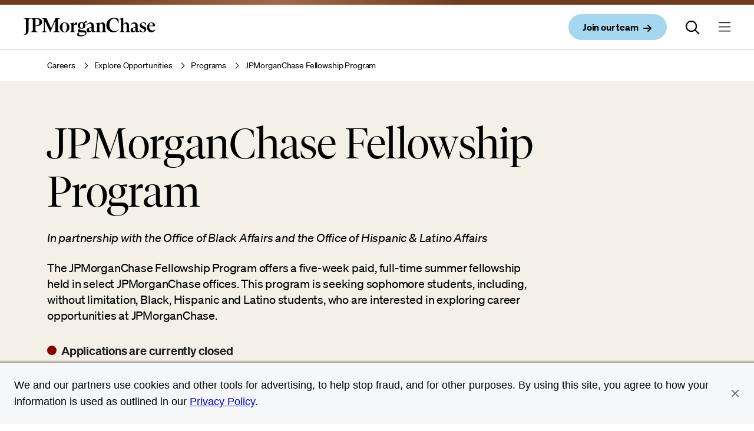

--- FILE ---
content_type: text/html; charset=UTF-8
request_url: https://www.jpmorganchase.com/careers/explore-opportunities/programs/jpmcfellowship
body_size: 12295
content:
<!DOCTYPE HTML>
<html lang="en">
<head>
    <meta charset="UTF-8"/>
    
    <meta name="template" content="careers-programs-page"/>
    <meta name="viewport" content="width=device-width, initial-scale=1"/>

    <script type="text/javascript" src="https://www.jpmorganchase.com/resources/224b27496b9044246eac06667248b9b34c6ac69210a0e"  ></script><script defer="defer" type="text/javascript" src="https://rum.hlx.page/.rum/@adobe/helix-rum-js@%5E2/dist/rum-standalone.js" data-routing="env=prod,tier=publish,ams=JP Morgan Chase (Core Digital)"></script>
<link rel="shortcut icon" href="/etc.clientlibs/cws/clientlibs/clientlib-base/resources/jpmc/images/jpmc-favicon.ico"/>
    <link rel="icon" href="/etc.clientlibs/cws/clientlibs/clientlib-base/resources/jpmc/images/jpmc-favicon.ico"/>
    <link rel="apple-touch-icon" href="/etc.clientlibs/cws/clientlibs/clientlib-base/resources/jpmc/images/jpmc-favicon-57.png"/>
    <link rel="apple-touch-icon" sizes="76x76" href="/etc.clientlibs/cws/clientlibs/clientlib-base/resources/jpmc/images/jpmc-favicon-76.png"/>
    <link rel="apple-touch-icon" sizes="120x120" href="/etc.clientlibs/cws/clientlibs/clientlib-base/resources/jpmc/images/jpmc-favicon-120.png"/>
    <link rel="apple-touch-icon" sizes="152x152" href="/etc.clientlibs/cws/clientlibs/clientlib-base/resources/jpmc/images/jpmc-favicon-152.png"/>
    <meta name="msapplication-TileImage" content="/etc.clientlibs/cws/clientlibs/clientlib-base/resources/jpmc/images/jpmc-favicon-144.png"/>

    
    <link rel="canonical" href="https://www.jpmorganchase.com/careers/explore-opportunities/programs/jpmcfellowship"/>
    
    

    

    
    

    
        
        <script src="https://cdn.cookielaw.org/scripttemplates/otSDKStub.js" type="text/javascript" charset="UTF-8" data-domain-script="b62660ac-2329-4408-bebc-07282ed0f7c6"></script>
        <script type="text/javascript">
            function OptanonWrapper() { }
        </script>
        
    

    <script>
        //prehiding snippet for Adobe Target with asynchronous tags deployment
        ;(function(win, doc, style, timeout) {
            var STYLE_ID = 'at-body-style';
            function getParent() {
                return doc.getElementsByTagName('head')[0];
            }
            function addStyle(parent, id, def) {
                if (!parent) {
                    return;
                }
                var style = doc.createElement('style');
                style.id = id;
                style.innerHTML = def;
                parent.appendChild(style);
            }
            function removeStyle(parent, id) {
                if (!parent) {
                    return;
                }
                var style = doc.getElementById(id);
                if (!style) {
                    return;
                }
                parent.removeChild(style);
            }
            addStyle(getParent(), STYLE_ID, style);
            setTimeout(function() {
                removeStyle(getParent(), STYLE_ID);
            }, timeout);
        }(window, document, "body {opacity: 0 !important}", 3000));
    </script>

    
    <script async="" type="text/javascript" src="https://assets.adobedtm.com/b968b9f97b30/5c4659e4aaa9/launch-ENc5955f7e97b54b51907c0a8db6686a4f.min.js"></script>

    <title>JPMorganChase Fellowship Program</title>
    <meta name="title" content="JPMorganChase Fellowship Program"/>
    

    
    <meta content="JPMorganChase Fellowship Program" property="og:title"/>
    
    <meta content="https://www.jpmorganchase.com/careers/explore-opportunities/programs/jpmcfellowship" property="og:url"/>
    <meta content="website" property="og:type"/>
    


    
    <meta name="google-site-verification" content="1mZPUL8cJhIH7InN2BiHhrZeU-ygHQLmtEtmwlY7TtE"/>

    
    <meta name="algolia-site-verification" content="8C8C9D08D5251DB4"/>

    
    <meta class="country-title" data-title="US"/>
    <meta name="alg-search-date" content="1762990800"/>    



    
    <meta name="robots" content="follow, index"/>

    

    
    


    
    
    

    

    
    
<script src="/etc.clientlibs/cws/clientlibs/clientlib-base.min.8dfe7e1becbc1cca74110136aa2dd306.js"></script>
<script src="/etc.clientlibs/cws/clientlibs/clientlib-jpmc/clientlib-site.min.0f485a572ce552539ee205e3c4663d05.js"></script>



    
    
<link rel="stylesheet" href="/etc.clientlibs/cws/clientlibs/clientlib-base.min.245177823dc4d46ac141125d5a6a7f3e.css" type="text/css">
<link rel="stylesheet" href="/etc.clientlibs/cws/clientlibs/clientlib-jpmc/clientlib-site.min.7fb11672a2897955bc347e55f5218a8f.css" type="text/css">



    

    
    

    <script>
        var tagManagerConfig = { tagServer: "https://www.chase.com"};
    </script>


    <script src="https://www.chase.com/apps/chase/clientlibs/foundation/scripts/Reporting.js" language="Javascript1.2" type="text/javascript"></script>


<script>(window.BOOMR_mq=window.BOOMR_mq||[]).push(["addVar",{"rua.upush":"false","rua.cpush":"false","rua.upre":"false","rua.cpre":"true","rua.uprl":"false","rua.cprl":"false","rua.cprf":"false","rua.trans":"SJ-2cc19fab-5054-4bb0-99c9-75eac4b59e1a","rua.cook":"true","rua.ims":"false","rua.ufprl":"false","rua.cfprl":"false","rua.isuxp":"false","rua.texp":"norulematch","rua.ceh":"false","rua.ueh":"false","rua.ieh.st":"0"}]);</script>
                              <script>!function(e){var n="https://s.go-mpulse.net/boomerang/";if("False"=="True")e.BOOMR_config=e.BOOMR_config||{},e.BOOMR_config.PageParams=e.BOOMR_config.PageParams||{},e.BOOMR_config.PageParams.pci=!0,n="https://s2.go-mpulse.net/boomerang/";if(window.BOOMR_API_key="UHSCG-Y4KQ5-SP9XE-NL9A2-SWWAW",function(){function e(){if(!o){var e=document.createElement("script");e.id="boomr-scr-as",e.src=window.BOOMR.url,e.async=!0,i.parentNode.appendChild(e),o=!0}}function t(e){o=!0;var n,t,a,r,d=document,O=window;if(window.BOOMR.snippetMethod=e?"if":"i",t=function(e,n){var t=d.createElement("script");t.id=n||"boomr-if-as",t.src=window.BOOMR.url,BOOMR_lstart=(new Date).getTime(),e=e||d.body,e.appendChild(t)},!window.addEventListener&&window.attachEvent&&navigator.userAgent.match(/MSIE [67]\./))return window.BOOMR.snippetMethod="s",void t(i.parentNode,"boomr-async");a=document.createElement("IFRAME"),a.src="about:blank",a.title="",a.role="presentation",a.loading="eager",r=(a.frameElement||a).style,r.width=0,r.height=0,r.border=0,r.display="none",i.parentNode.appendChild(a);try{O=a.contentWindow,d=O.document.open()}catch(_){n=document.domain,a.src="javascript:var d=document.open();d.domain='"+n+"';void(0);",O=a.contentWindow,d=O.document.open()}if(n)d._boomrl=function(){this.domain=n,t()},d.write("<bo"+"dy onload='document._boomrl();'>");else if(O._boomrl=function(){t()},O.addEventListener)O.addEventListener("load",O._boomrl,!1);else if(O.attachEvent)O.attachEvent("onload",O._boomrl);d.close()}function a(e){window.BOOMR_onload=e&&e.timeStamp||(new Date).getTime()}if(!window.BOOMR||!window.BOOMR.version&&!window.BOOMR.snippetExecuted){window.BOOMR=window.BOOMR||{},window.BOOMR.snippetStart=(new Date).getTime(),window.BOOMR.snippetExecuted=!0,window.BOOMR.snippetVersion=12,window.BOOMR.url=n+"UHSCG-Y4KQ5-SP9XE-NL9A2-SWWAW";var i=document.currentScript||document.getElementsByTagName("script")[0],o=!1,r=document.createElement("link");if(r.relList&&"function"==typeof r.relList.supports&&r.relList.supports("preload")&&"as"in r)window.BOOMR.snippetMethod="p",r.href=window.BOOMR.url,r.rel="preload",r.as="script",r.addEventListener("load",e),r.addEventListener("error",function(){t(!0)}),setTimeout(function(){if(!o)t(!0)},3e3),BOOMR_lstart=(new Date).getTime(),i.parentNode.appendChild(r);else t(!1);if(window.addEventListener)window.addEventListener("load",a,!1);else if(window.attachEvent)window.attachEvent("onload",a)}}(),"".length>0)if(e&&"performance"in e&&e.performance&&"function"==typeof e.performance.setResourceTimingBufferSize)e.performance.setResourceTimingBufferSize();!function(){if(BOOMR=e.BOOMR||{},BOOMR.plugins=BOOMR.plugins||{},!BOOMR.plugins.AK){var n="true"=="true"?1:0,t="cookiepresent",a="aoi5qeaxij7z62lteu4q-f-63da95e8d-clientnsv4-s.akamaihd.net",i="false"=="true"?2:1,o={"ak.v":"39","ak.cp":"1425114","ak.ai":parseInt("872959",10),"ak.ol":"0","ak.cr":9,"ak.ipv":4,"ak.proto":"h2","ak.rid":"133da280","ak.r":42223,"ak.a2":n,"ak.m":"a","ak.n":"essl","ak.bpcip":"3.145.216.0","ak.cport":43368,"ak.gh":"23.66.124.159","ak.quicv":"","ak.tlsv":"tls1.3","ak.0rtt":"","ak.0rtt.ed":"","ak.csrc":"-","ak.acc":"","ak.t":"1769153849","ak.ak":"hOBiQwZUYzCg5VSAfCLimQ==33L7R/z8Rj6hN/d3atauI6tN++Po/RmQs/5xxmOiG1xQCQ/BsaiXp1aSnrRAOXytQFsoEPIeJO0A6txHU/[base64]/puzr2Q5g1yB0cl6L7y7FlFkbacuQ2Vkn2zO7E6ocvZMpUkQpmqnd/3bEZFnwL8vseMEMW/hHFU0qrKUXLs2+2AzJFRvTQ7PYMa7+vk8AW3OVlJG4UnuWGOWjz/msi7LJJSLUK5W6eZMU5qY=","ak.pv":"15","ak.dpoabenc":"","ak.tf":i};if(""!==t)o["ak.ruds"]=t;var r={i:!1,av:function(n){var t="http.initiator";if(n&&(!n[t]||"spa_hard"===n[t]))o["ak.feo"]=void 0!==e.aFeoApplied?1:0,BOOMR.addVar(o)},rv:function(){var e=["ak.bpcip","ak.cport","ak.cr","ak.csrc","ak.gh","ak.ipv","ak.m","ak.n","ak.ol","ak.proto","ak.quicv","ak.tlsv","ak.0rtt","ak.0rtt.ed","ak.r","ak.acc","ak.t","ak.tf"];BOOMR.removeVar(e)}};BOOMR.plugins.AK={akVars:o,akDNSPreFetchDomain:a,init:function(){if(!r.i){var e=BOOMR.subscribe;e("before_beacon",r.av,null,null),e("onbeacon",r.rv,null,null),r.i=!0}return this},is_complete:function(){return!0}}}}()}(window);</script></head>
<body class="careers-programs-page generic-page base-page page basicpage  " id="careers-programs-page-d7cbb1fc9b" data-cmp-data-layer-cws-enabled data-cmp-env-cws-publish>
<a class="skip-link" href="#main">Skip to main content</a>
<script>
    window.adobeDataLayer = window.adobeDataLayer || [];
    adobeDataLayer.push(
        JSON.parse("{\x22event\x22:\x22cmp:show\x22,\x22page\x22:{\x22contentType\x22:\x22Careers Programs Page\x22,\x22lobs\x22:[\x22Careers\x22],\x22subLobs\x22:[\x22Exploring opportunities\x22],\x22pageUrl\x22:\x22https:\/\/www.jpmorganchase.com\/careers\/explore\u002Dopportunities\/programs\/jpmcfellowship\x22,\x22pageTitle\x22:\x22JPMorganChase Fellowship Program\x22,\x22createdDate\x22:\x222025\u002D11\u002D14T09:10:55.473\u002D05:00\x22,\x22lastModifiedDate\x22:\x222025\u002D11\u002D13T16:32:45.199\u002D05:00\x22,\x22siteName\x22:\x22JPMorganChase\x22,\x22language\x22:\x22\x22,\x22formPresent\x22:\x22No\x22,\x22tags\x22:[]}}")
    );
</script>


    




    



    
<div class="root responsivegrid">


<div class="aem-Grid aem-Grid--12 aem-Grid--default--12 ">
    
    <div class="header responsivegrid aem-GridColumn aem-GridColumn--default--12">


<div class="aem-Grid aem-Grid--12 aem-Grid--default--12 ">
    
    <div class="iparsys parsys aem-GridColumn aem-GridColumn--default--12"><div class="section"><div class="new"></div>
</div><div class="iparys_inherited"><div class="iparsys parsys"><div class="experience-fragment experiencefragment section">
<div id="experience-fragment-3f261ca29a" class="cmp-experiencefragment cmp-experiencefragment--primary-nav">

    



<div class="xf-content-height">
    


<div class="aem-Grid aem-Grid--12 aem-Grid--default--12 ">
    
    <div class="primary-navigation aem-GridColumn aem-GridColumn--default--12">

<nav class='cws-primary-navigation '>
    <span class='bar'></span>

    <div class='nav-content'>
        <div class='logo-container'>
            <a href='/' data-cmp-clickable data-cmp-data-layer="{&#34;event&#34;:&#34;cmp:click&#34;,&#34;webInteraction&#34;:{&#34;ctaType&#34;:&#34;link&#34;,&#34;ctaText&#34;:&#34;JPMorganChase logo&#34;,&#34;ctaUrl&#34;:&#34;/&#34;,&#34;ctaTitle&#34;:&#34;&#34;,&#34;ctaComponentName&#34;:&#34;Primary Navigation&#34;}}" aria-label='Company Logo and link to home page'>
                <img src='/content/dam/jpmorganchase/images/logos/jpmc-logo.svg' alt='JPMorganChase logo'/>
            </a>
        </div>

        <div class='action-items'>
            
                
    <a aria-label="Join our team open in new window" class="primary iconPresent" data-cmp-clickable data-cmp-data-layer="{&#34;event&#34;:&#34;cmp:click&#34;,&#34;webInteraction&#34;:{&#34;ctaType&#34;:&#34;link&#34;,&#34;ctaText&#34;:&#34;Join our team&#34;,&#34;ctaUrl&#34;:&#34;https://jpmc.fa.oraclecloud.com/hcmUI/CandidateExperience/en/sites/CX_1001/requisitions&#34;,&#34;ctaTitle&#34;:&#34;&#34;,&#34;ctaComponentName&#34;:&#34;Primary Navigation&#34;}}" href="https://jpmc.fa.oraclecloud.com/hcmUI/CandidateExperience/en/sites/CX_1001/requisitions" target="_blank">
        <span class="btnContent">
           <span class="btnLabel">Join our team</span>

            
                
  
  
  <span class="icon small" data-icon="&#xf061"></span>
  
  
  
  
  
  
  
  
  
  
  
  
  
  
  
  
  
  
  
  
  
  
  
  
  
  
  
  
  
  
  
  
  
  
  
  
  
  
  
  
  
  
  
  
  
  
  
  

            
        </span>
    </a>

            

            <button class="search-icon">
                
                    
  
  
  
  
  
  
  
  
  
  
  
  
  
  
  
  
  
  
  
  
  
  
  
  
  
  <span class="icon icon-24" data-icon="&#xf002"></span>
  
  
  
  
  
  
  
  
  
  
  
  
  
  
  
  
  
  
  
  
  
  
  
  
  

                
            </button>

            

            
                <button class='menu-icon' aria-expanded='false' aria-label='Menu button currently closed'>
                    
  
  
  
  
  
  
  
  
  
  
  
  
  
  
  
  
  
  
  
  
  
  
  
  <span class="icon icon-24" data-icon="&#xf0c9"></span>
  
  
  
  
  
  
  
  
  
  
  
  
  
  
  
  
  
  
  
  
  
  
  
  
  
  
  

                </button>
            
        </div>
    </div>

    <div class="search-container" aria-expanded="false" data-nav-suggestions="jpmc_com_prod_pages_query_suggestions">
        <p class="search-title">Search JPMorganChase</p>
        <div id="autocomplete" class="algolia-search nav-search search-form"></div>
        <div id="panel-container" class="panel-container hide">
            <span class="divider"></span>
        </div>
    </div>
</nav>



    <div class="cmp-primarynav-expfragmnet">
        <ul class="experience-fragment__container">
            <li class="experience-fragment-list-item">
                <div class='experience-fragment'><div class="xfpage page basicpage">

    



<div class="xf-content-height">
    


<div class="aem-Grid aem-Grid--12 aem-Grid--default--12 ">
    
    <div class="expanded-container aem-GridColumn aem-GridColumn--default--12">

    <div class=" cmp-expanded-container">

        
        <div class="column-links-navigation">


<div class="aem-Grid aem-Grid--12 aem-Grid--default--12 ">
    
    <div class="expanded-column-links aem-GridColumn aem-GridColumn--default--12">


    <section class="primary-navigation-column-links-container  ">
        <div class="content-title-container">
            
                
    <button class='nav-link' aria-label='About us'>
        <span class='container'>
            About us

            
                
  
  
  
  
  
  
  
  
  <span class="icon " data-icon="&#xf054"></span>
  
  
  
  
  
  
  
  
  
  
  
  
  
  
  
  
  
  
  
  
  
  
  
  
  
  
  
  
  
  
  
  
  
  
  
  
  
  
  
  
  
  

            
        </span>
    </button>

            
            
            
        </div>
        
        <div class='link-card__container '>
            <div class="column-links-container">
                
                    <div>


<div class="aem-Grid aem-Grid--12 aem-Grid--default--12 ">
    
    <div class="link-set aem-GridColumn aem-GridColumn--default--12">
    

    <ul class="primary-link-group  section-header-space">
        <li>
            <h3 class="link-group-header">
                
                
                <a class="header-link " data-cmp-data-layer="{&#34;event&#34;:&#34;cmp:click&#34;,&#34;webInteraction&#34;:{&#34;ctaType&#34;:&#34;link&#34;,&#34;ctaText&#34;:&#34;About us&#34;,&#34;ctaUrl&#34;:&#34;/about&#34;,&#34;ctaTitle&#34;:&#34;&#34;,&#34;ctaComponentName&#34;:&#34;Link Set&#34;}}" data-cmp-clickable href="/about" target="_self">
                    About us
                </a>

                
                
            </h3>
        </li>
        
    </ul>

    
</div>
<div class="link-set aem-GridColumn aem-GridColumn--default--12">
    

    <ul class="primary-link-group  section-header-space">
        <li>
            <h3 class="link-group-header">
                
                
                <a class="header-link " data-cmp-data-layer="{&#34;event&#34;:&#34;cmp:click&#34;,&#34;webInteraction&#34;:{&#34;ctaType&#34;:&#34;link&#34;,&#34;ctaText&#34;:&#34;How we do business&#34;,&#34;ctaUrl&#34;:&#34;/about/business-principles&#34;,&#34;ctaTitle&#34;:&#34;&#34;,&#34;ctaComponentName&#34;:&#34;Link Set&#34;}}" data-cmp-clickable href="/about/business-principles" target="_self">
                    How we do business
                </a>

                
                
            </h3>
        </li>
        
    </ul>

    
</div>
<div class="link-set aem-GridColumn aem-GridColumn--default--12">
    

    <ul class="primary-link-group  section-header-space">
        <li>
            <h3 class="link-group-header">
                
                
                <a class="header-link " data-cmp-data-layer="{&#34;event&#34;:&#34;cmp:click&#34;,&#34;webInteraction&#34;:{&#34;ctaType&#34;:&#34;link&#34;,&#34;ctaText&#34;:&#34;Leadership&#34;,&#34;ctaUrl&#34;:&#34;/about/leadership&#34;,&#34;ctaTitle&#34;:&#34;&#34;,&#34;ctaComponentName&#34;:&#34;Link Set&#34;}}" data-cmp-clickable href="/about/leadership" target="_self">
                    Leadership
                </a>

                
                
            </h3>
        </li>
        
    </ul>

    
</div>
<div class="link-set aem-GridColumn aem-GridColumn--default--12">
    

    <ul class="primary-link-group  section-header-space">
        <li>
            <h3 class="link-group-header">
                
                
                <a class="header-link " data-cmp-data-layer="{&#34;event&#34;:&#34;cmp:click&#34;,&#34;webInteraction&#34;:{&#34;ctaType&#34;:&#34;link&#34;,&#34;ctaText&#34;:&#34;Awards and recognition&#34;,&#34;ctaUrl&#34;:&#34;/about/awards-and-recognition&#34;,&#34;ctaTitle&#34;:&#34;&#34;,&#34;ctaComponentName&#34;:&#34;Link Set&#34;}}" data-cmp-clickable href="/about/awards-and-recognition" target="_self">
                    Awards and recognition
                </a>

                
                
            </h3>
        </li>
        
    </ul>

    
</div>
<div class="link-set aem-GridColumn aem-GridColumn--default--12">
    

    <ul class="primary-link-group  section-header-space">
        <li>
            <h3 class="link-group-header">
                
                
                <a class="header-link " data-cmp-data-layer="{&#34;event&#34;:&#34;cmp:click&#34;,&#34;webInteraction&#34;:{&#34;ctaType&#34;:&#34;link&#34;,&#34;ctaText&#34;:&#34;Technology&#34;,&#34;ctaUrl&#34;:&#34;/about/technology&#34;,&#34;ctaTitle&#34;:&#34;&#34;,&#34;ctaComponentName&#34;:&#34;Link Set&#34;}}" data-cmp-clickable href="/about/technology" target="_self">
                    Technology
                </a>

                
                
            </h3>
        </li>
        
    </ul>

    
</div>
<div class="link-set aem-GridColumn aem-GridColumn--default--12">
    

    <ul class="primary-link-group  section-header-space">
        <li>
            <h3 class="link-group-header">
                
                
                <a class="header-link " data-cmp-data-layer="{&#34;event&#34;:&#34;cmp:click&#34;,&#34;webInteraction&#34;:{&#34;ctaType&#34;:&#34;link&#34;,&#34;ctaText&#34;:&#34;Governance&#34;,&#34;ctaUrl&#34;:&#34;/about/governance&#34;,&#34;ctaTitle&#34;:&#34;&#34;,&#34;ctaComponentName&#34;:&#34;Link Set&#34;}}" data-cmp-clickable href="/about/governance" target="_self">
                    Governance
                </a>

                
                
            </h3>
        </li>
        
    </ul>

    
</div>
<div class="link-set aem-GridColumn aem-GridColumn--default--12">
    

    <ul class="primary-link-group  section-header-space">
        <li>
            <h3 class="link-group-header">
                
                
                <a class="header-link " data-cmp-data-layer="{&#34;event&#34;:&#34;cmp:click&#34;,&#34;webInteraction&#34;:{&#34;ctaType&#34;:&#34;link&#34;,&#34;ctaText&#34;:&#34;Suppliers&#34;,&#34;ctaUrl&#34;:&#34;/about/suppliers&#34;,&#34;ctaTitle&#34;:&#34;&#34;,&#34;ctaComponentName&#34;:&#34;Link Set&#34;}}" data-cmp-clickable href="/about/suppliers" target="_self">
                    Suppliers
                </a>

                
                
            </h3>
        </li>
        
    </ul>

    
</div>
<div class="link-set aem-GridColumn aem-GridColumn--default--12">
    

    <ul class="primary-link-group  section-header-space">
        <li>
            <h3 class="link-group-header">
                
                
                <a class="header-link " data-cmp-data-layer="{&#34;event&#34;:&#34;cmp:click&#34;,&#34;webInteraction&#34;:{&#34;ctaType&#34;:&#34;link&#34;,&#34;ctaText&#34;:&#34;Diversity, opportunity &amp; inclusion&#34;,&#34;ctaUrl&#34;:&#34;/about/diversity-opportunity-and-inclusion&#34;,&#34;ctaTitle&#34;:&#34;&#34;,&#34;ctaComponentName&#34;:&#34;Link Set&#34;}}" data-cmp-clickable href="/about/diversity-opportunity-and-inclusion" target="_self">
                    Diversity, opportunity &amp; inclusion
                </a>

                
                
            </h3>
        </li>
        
    </ul>

    
</div>

    
</div>
</div>
                
            </div>
            
            <div class='card-image-container  '>
                <div class='card-image'>
                    <div class='headline'><p>Read more</p>
</div>
                    <div class="jpmc-image-container landscape">
                        <img src='/content/dam/jpmorganchase/images/ir/ceo-letters/2024/chairman-and-ceo/jamie-dimon.jpg'/>
                    </div>
                    
                    <div class='text-container'>
                        
                        <p class='title'>Chairman and CEO Letter to Shareholders</p>
                        <p class='description'>Annual Report 2024</p>
                        
                        
                            
    <a aria-label="Chairman and CEO Letter to Shareholders,Learn more" class="link" data-cmp-clickable data-cmp-data-layer="{&#34;event&#34;:&#34;cmp:click&#34;,&#34;webInteraction&#34;:{&#34;ctaType&#34;:&#34;link&#34;,&#34;ctaText&#34;:&#34;Learn more&#34;,&#34;ctaUrl&#34;:&#34;/ir/annual-report/2024/ar-ceo-letters&#34;,&#34;ctaTitle&#34;:&#34;Chairman and CEO Letter to Shareholders&#34;,&#34;ctaComponentName&#34;:&#34;Expanded Column Links&#34;}}" href="/ir/annual-report/2024/ar-ceo-letters">
        <span class="link-text">Learn more</span>

        
            
  
  
  <span class="icon small" data-icon="&#xf061"></span>
  
  
  
  
  
  
  
  
  
  
  
  
  
  
  
  
  
  
  
  
  
  
  
  
  
  
  
  
  
  
  
  
  
  
  
  
  
  
  
  
  
  
  
  
  
  
  
  

        
    </a>

                        
                    </div>
                </div>
            </div>
        </div>
    </section>




</div>

    
</div>
</div>
    </div>


</div>

    
</div>

</div></div>
</div>
            </li>
        
            <li class="experience-fragment-list-item">
                <div class='experience-fragment'><div class="xfpage page basicpage">

    



<div class="xf-content-height">
    


<div class="aem-Grid aem-Grid--12 aem-Grid--default--12 ">
    
    <div class="expanded-container aem-GridColumn aem-GridColumn--default--12">

    <div class=" cmp-expanded-container">

        
        <div class="column-links-navigation">


<div class="aem-Grid aem-Grid--12 aem-Grid--default--12 ">
    
    <div class="expanded-column-links aem-GridColumn aem-GridColumn--default--12">


    <section class="primary-navigation-column-links-container  ">
        <div class="content-title-container">
            
                
    <button class='nav-link'>
        <span class='container'>
            Impact

            
                
  
  
  
  
  
  
  
  
  <span class="icon " data-icon="&#xf054"></span>
  
  
  
  
  
  
  
  
  
  
  
  
  
  
  
  
  
  
  
  
  
  
  
  
  
  
  
  
  
  
  
  
  
  
  
  
  
  
  
  
  
  

            
        </span>
    </button>

            
            
            
        </div>
        
        <div class='link-card__container '>
            <div class="column-links-container">
                
                    <div>


<div class="aem-Grid aem-Grid--12 aem-Grid--default--12 ">
    
    <div class="link-set aem-GridColumn aem-GridColumn--default--12">
    

    <ul class="primary-link-group  section-header-space">
        <li>
            <h3 class="link-group-header">
                
                
                <a class="header-link " data-cmp-data-layer="{&#34;event&#34;:&#34;cmp:click&#34;,&#34;webInteraction&#34;:{&#34;ctaType&#34;:&#34;link&#34;,&#34;ctaText&#34;:&#34;Impact&#34;,&#34;ctaUrl&#34;:&#34;/impact&#34;,&#34;ctaTitle&#34;:&#34;&#34;,&#34;ctaComponentName&#34;:&#34;Link Set&#34;}}" data-cmp-clickable href="/impact" target="_self">
                    Impact
                </a>

                
                
            </h3>
        </li>
        
            <li>
                <a class="primary-link " data-cmp-data-layer="{&#34;event&#34;:&#34;cmp:click&#34;,&#34;webInteraction&#34;:{&#34;ctaType&#34;:&#34;link&#34;,&#34;ctaText&#34;:&#34;Business growth and entrepreneurship&#34;,&#34;ctaUrl&#34;:&#34;/impact/business-growth-and-entrepreneurship&#34;,&#34;ctaTitle&#34;:&#34;Impact&#34;,&#34;ctaComponentName&#34;:&#34;Link Set&#34;}}" data-cmp-clickable href="/impact/business-growth-and-entrepreneurship" target="_self">
                    Business growth and entrepreneurship
                </a>
            </li>
        
            <li>
                <a class="primary-link " data-cmp-data-layer="{&#34;event&#34;:&#34;cmp:click&#34;,&#34;webInteraction&#34;:{&#34;ctaType&#34;:&#34;link&#34;,&#34;ctaText&#34;:&#34;Careers and skills&#34;,&#34;ctaUrl&#34;:&#34;/impact/careers-and-skills&#34;,&#34;ctaTitle&#34;:&#34;Impact&#34;,&#34;ctaComponentName&#34;:&#34;Link Set&#34;}}" data-cmp-clickable href="/impact/careers-and-skills" target="_self">
                    Careers and skills
                </a>
            </li>
        
            <li>
                <a class="primary-link " data-cmp-data-layer="{&#34;event&#34;:&#34;cmp:click&#34;,&#34;webInteraction&#34;:{&#34;ctaType&#34;:&#34;link&#34;,&#34;ctaText&#34;:&#34;Community development&#34;,&#34;ctaUrl&#34;:&#34;/impact/community-development&#34;,&#34;ctaTitle&#34;:&#34;Impact&#34;,&#34;ctaComponentName&#34;:&#34;Link Set&#34;}}" data-cmp-clickable href="/impact/community-development" target="_self">
                    Community development
                </a>
            </li>
        
            <li>
                <a class="primary-link " data-cmp-data-layer="{&#34;event&#34;:&#34;cmp:click&#34;,&#34;webInteraction&#34;:{&#34;ctaType&#34;:&#34;link&#34;,&#34;ctaText&#34;:&#34;Environmental sustainability&#34;,&#34;ctaUrl&#34;:&#34;/impact/environmental-sustainability&#34;,&#34;ctaTitle&#34;:&#34;Impact&#34;,&#34;ctaComponentName&#34;:&#34;Link Set&#34;}}" data-cmp-clickable href="/impact/environmental-sustainability" target="_self">
                    Environmental sustainability
                </a>
            </li>
        
            <li>
                <a class="primary-link " data-cmp-data-layer="{&#34;event&#34;:&#34;cmp:click&#34;,&#34;webInteraction&#34;:{&#34;ctaType&#34;:&#34;link&#34;,&#34;ctaText&#34;:&#34;Financial health and wealth creation&#34;,&#34;ctaUrl&#34;:&#34;/impact/financial-health-wealth-creation&#34;,&#34;ctaTitle&#34;:&#34;Impact&#34;,&#34;ctaComponentName&#34;:&#34;Link Set&#34;}}" data-cmp-clickable href="/impact/financial-health-wealth-creation" target="_self">
                    Financial health and wealth creation
                </a>
            </li>
        
    </ul>

    
</div>

    
</div>
</div>
                
            </div>
            
            <div class='card-image-container  '>
                <div class='card-image'>
                    <div class='headline'><p>Latest news</p>
</div>
                    <div class="jpmc-image-container landscape">
                        <img src='/content/dam/jpmorganchase/images/newsroom/stories/fire-dex-jpmcr-banner.jpg'/>
                    </div>
                    
                    <div class='text-container'>
                        
                        <p class='title'>An Ohio-based company is protecting first responders around the world</p>
                        <p class='description'>With support from JPMorganChase, Fire-Dex is providing protective equipment to firefighters in 100 countries and all 50 states. </p>
                        
                        
                            
    <a aria-label="An Ohio-based company is protecting first responders around the world,Learn more" class="link" data-cmp-clickable data-cmp-data-layer="{&#34;event&#34;:&#34;cmp:click&#34;,&#34;webInteraction&#34;:{&#34;ctaType&#34;:&#34;link&#34;,&#34;ctaText&#34;:&#34;Learn more&#34;,&#34;ctaUrl&#34;:&#34;/newsroom/stories/ohio-based-company-protecting-first-responders-around-world&#34;,&#34;ctaTitle&#34;:&#34;An Ohio-based company is protecting first responders around the world&#34;,&#34;ctaComponentName&#34;:&#34;Expanded Column Links&#34;}}" href="/newsroom/stories/ohio-based-company-protecting-first-responders-around-world">
        <span class="link-text">Learn more</span>

        
            
  
  
  <span class="icon small" data-icon="&#xf061"></span>
  
  
  
  
  
  
  
  
  
  
  
  
  
  
  
  
  
  
  
  
  
  
  
  
  
  
  
  
  
  
  
  
  
  
  
  
  
  
  
  
  
  
  
  
  
  
  
  

        
    </a>

                        
                    </div>
                </div>
            </div>
        </div>
    </section>




</div>

    
</div>
</div>
    </div>


</div>

    
</div>

</div></div>
</div>
            </li>
        
            <li class="experience-fragment-list-item">
                <div class='experience-fragment'><div class="xfpage page basicpage">

    



<div class="xf-content-height">
    


<div class="aem-Grid aem-Grid--12 aem-Grid--default--12 ">
    
    <div class="expanded-container aem-GridColumn aem-GridColumn--default--12">

    <div class=" cmp-expanded-container">

        
        <div class="column-links-navigation">


<div class="aem-Grid aem-Grid--12 aem-Grid--default--12 ">
    
    <div class="expanded-column-links aem-GridColumn aem-GridColumn--default--12">


    <section class="primary-navigation-column-links-container  ">
        <div class="content-title-container">
            
            
            
                
    <a class='pm-link' href='/communities' target='_self' aria-label='Link to learn more about our communities' data-cmp-clickable data-cmp-data-layer="{&#34;event&#34;:&#34;cmp:click&#34;,&#34;webInteraction&#34;:{&#34;ctaType&#34;:&#34;link&#34;,&#34;ctaText&#34;:&#34;Communities&#34;,&#34;ctaUrl&#34;:&#34;/communities&#34;,&#34;ctaTitle&#34;:&#34;&#34;,&#34;ctaComponentName&#34;:&#34;Expanded Column Links&#34;}}">
        <span class='container'>
            Communities

            
                
  
  
  
  
  
  
  
  
  <span class="icon " data-icon="&#xf054"></span>
  
  
  
  
  
  
  
  
  
  
  
  
  
  
  
  
  
  
  
  
  
  
  
  
  
  
  
  
  
  
  
  
  
  
  
  
  
  
  
  
  
  

            
        </span>
    </a>

            
        </div>
        
        
    </section>




</div>

    
</div>
</div>
    </div>


</div>

    
</div>

</div></div>
</div>
            </li>
        
            <li class="experience-fragment-list-item">
                <div class='experience-fragment'><div class="xfpage page basicpage">

    



<div class="xf-content-height">
    


<div class="aem-Grid aem-Grid--12 aem-Grid--default--12 ">
    
    <div class="expanded-container aem-GridColumn aem-GridColumn--default--12">

    <div class=" cmp-expanded-container">

        
        <div class="column-links-navigation">


<div class="aem-Grid aem-Grid--12 aem-Grid--default--12 ">
    
    <div class="expanded-column-links aem-GridColumn aem-GridColumn--default--12">


    <section class="primary-navigation-column-links-container  ">
        <div class="content-title-container">
            
                
    <button class='nav-link'>
        <span class='container'>
            Institute

            
                
  
  
  
  
  
  
  
  
  <span class="icon " data-icon="&#xf054"></span>
  
  
  
  
  
  
  
  
  
  
  
  
  
  
  
  
  
  
  
  
  
  
  
  
  
  
  
  
  
  
  
  
  
  
  
  
  
  
  
  
  
  

            
        </span>
    </button>

            
            
            
        </div>
        
        <div class='link-card__container '>
            <div class="column-links-container">
                
                    <div>


<div class="aem-Grid aem-Grid--12 aem-Grid--default--12 ">
    
    <div class="link-set aem-GridColumn aem-GridColumn--default--12">
    

    <ul class="primary-link-group  section-header-space">
        <li>
            <h3 class="link-group-header">
                
                
                <a class="header-link " data-cmp-data-layer="{&#34;event&#34;:&#34;cmp:click&#34;,&#34;webInteraction&#34;:{&#34;ctaType&#34;:&#34;link&#34;,&#34;ctaText&#34;:&#34;Institute&#34;,&#34;ctaUrl&#34;:&#34;/institute&#34;,&#34;ctaTitle&#34;:&#34;&#34;,&#34;ctaComponentName&#34;:&#34;Link Set&#34;}}" data-cmp-clickable href="/institute" target="_self">
                    Institute
                </a>

                
                
            </h3>
        </li>
        
    </ul>

    
</div>
<div class="link-set aem-GridColumn aem-GridColumn--default--12">
    

    <ul class="primary-link-group  section-header-space">
        <li>
            <h3 class="link-group-header">
                
                
                <a class="header-link " data-cmp-data-layer="{&#34;event&#34;:&#34;cmp:click&#34;,&#34;webInteraction&#34;:{&#34;ctaType&#34;:&#34;link&#34;,&#34;ctaText&#34;:&#34;Explore all topics&#34;,&#34;ctaUrl&#34;:&#34;/institute/all-topics&#34;,&#34;ctaTitle&#34;:&#34;&#34;,&#34;ctaComponentName&#34;:&#34;Link Set&#34;}}" data-cmp-clickable href="/institute/all-topics" target="_self">
                    Explore all topics
                </a>

                
                
            </h3>
        </li>
        
    </ul>

    
</div>

    
</div>
</div>
                
            </div>
            
            <div class='card-image-container  '>
                <div class='card-image'>
                    <div class='headline'><p>Latest news</p>
</div>
                    <div class="jpmc-image-container landscape">
                        <img src='/content/dam/jpmorganchase/images/institute/the-pandemics-bankable-moment/the-pandemics-bankable-moment-resized.jpg'/>
                    </div>
                    
                    <div class='text-container'>
                        
                        <p class='title'>The pandemic’s bankable moment</p>
                        
                        
                        
                            
    <a aria-label="The pandemic’s bankable moment,Learn more" class="link" data-cmp-clickable data-cmp-data-layer="{&#34;event&#34;:&#34;cmp:click&#34;,&#34;webInteraction&#34;:{&#34;ctaType&#34;:&#34;link&#34;,&#34;ctaText&#34;:&#34;Learn more&#34;,&#34;ctaUrl&#34;:&#34;/institute/all-topics/financial-health-wealth-creation/the-pandemics-bankable-moment&#34;,&#34;ctaTitle&#34;:&#34;The pandemic’s bankable moment&#34;,&#34;ctaComponentName&#34;:&#34;Expanded Column Links&#34;}}" href="/institute/all-topics/financial-health-wealth-creation/the-pandemics-bankable-moment">
        <span class="link-text">Learn more</span>

        
            
  
  
  <span class="icon small" data-icon="&#xf061"></span>
  
  
  
  
  
  
  
  
  
  
  
  
  
  
  
  
  
  
  
  
  
  
  
  
  
  
  
  
  
  
  
  
  
  
  
  
  
  
  
  
  
  
  
  
  
  
  
  

        
    </a>

                        
                    </div>
                </div>
            </div>
        </div>
    </section>




</div>

    
</div>
</div>
    </div>


</div>

    
</div>

</div></div>
</div>
            </li>
        
            <li class="experience-fragment-list-item">
                <div class='experience-fragment'><div class="xfpage page basicpage">

    



<div class="xf-content-height">
    


<div class="aem-Grid aem-Grid--12 aem-Grid--default--12 ">
    
    <div class="expanded-container aem-GridColumn aem-GridColumn--default--12">

    <div class=" cmp-expanded-container">

        
        <div class="column-links-navigation">


<div class="aem-Grid aem-Grid--12 aem-Grid--default--12 ">
    
    <div class="expanded-column-links aem-GridColumn aem-GridColumn--default--12">


    <section class="primary-navigation-column-links-container  ">
        <div class="content-title-container">
            
                
    <button class='nav-link'>
        <span class='container'>
            Careers

            
                
  
  
  
  
  
  
  
  
  <span class="icon " data-icon="&#xf054"></span>
  
  
  
  
  
  
  
  
  
  
  
  
  
  
  
  
  
  
  
  
  
  
  
  
  
  
  
  
  
  
  
  
  
  
  
  
  
  
  
  
  
  

            
        </span>
    </button>

            
            
            
        </div>
        
        <div class='link-card__container '>
            <div class="column-links-container">
                
                    <div>


<div class="aem-Grid aem-Grid--12 aem-Grid--default--12 ">
    
    <div class="link-set aem-GridColumn aem-GridColumn--default--12">
    

    <ul class="primary-link-group  section-header-space">
        <li>
            <h3 class="link-group-header">
                
                
                <a class="header-link " data-cmp-data-layer="{&#34;event&#34;:&#34;cmp:click&#34;,&#34;webInteraction&#34;:{&#34;ctaType&#34;:&#34;link&#34;,&#34;ctaText&#34;:&#34;Careers&#34;,&#34;ctaUrl&#34;:&#34;/careers&#34;,&#34;ctaTitle&#34;:&#34;&#34;,&#34;ctaComponentName&#34;:&#34;Link Set&#34;}}" data-cmp-clickable href="/careers" target="_self">
                    Careers
                </a>

                
                
            </h3>
        </li>
        
    </ul>

    
</div>
<div class="link-set aem-GridColumn aem-GridColumn--default--12">
    

    <ul class="primary-link-group  section-header-space">
        <li>
            <h3 class="link-group-header">
                
                
                <a class="header-link " data-cmp-data-layer="{&#34;event&#34;:&#34;cmp:click&#34;,&#34;webInteraction&#34;:{&#34;ctaType&#34;:&#34;link&#34;,&#34;ctaText&#34;:&#34;Work with us&#34;,&#34;ctaUrl&#34;:&#34;/careers/work-with-us&#34;,&#34;ctaTitle&#34;:&#34;&#34;,&#34;ctaComponentName&#34;:&#34;Link Set&#34;}}" data-cmp-clickable href="/careers/work-with-us" target="_self">
                    Work with us
                </a>

                
                
            </h3>
        </li>
        
    </ul>

    
</div>
<div class="link-set aem-GridColumn aem-GridColumn--default--12">
    

    <ul class="primary-link-group  section-header-space">
        <li>
            <h3 class="link-group-header">
                
                
                <a class="header-link " data-cmp-data-layer="{&#34;event&#34;:&#34;cmp:click&#34;,&#34;webInteraction&#34;:{&#34;ctaType&#34;:&#34;link&#34;,&#34;ctaText&#34;:&#34;Grow with us&#34;,&#34;ctaUrl&#34;:&#34;/careers/grow-with-us&#34;,&#34;ctaTitle&#34;:&#34;&#34;,&#34;ctaComponentName&#34;:&#34;Link Set&#34;}}" data-cmp-clickable href="/careers/grow-with-us" target="_self">
                    Grow with us
                </a>

                
                
            </h3>
        </li>
        
    </ul>

    
</div>
<div class="link-set aem-GridColumn aem-GridColumn--default--12">
    

    <ul class="primary-link-group  section-header-space">
        <li>
            <h3 class="link-group-header">
                
                
                <a class="header-link " data-cmp-data-layer="{&#34;event&#34;:&#34;cmp:click&#34;,&#34;webInteraction&#34;:{&#34;ctaType&#34;:&#34;link&#34;,&#34;ctaText&#34;:&#34;How we hire&#34;,&#34;ctaUrl&#34;:&#34;/careers/how-we-hire&#34;,&#34;ctaTitle&#34;:&#34;&#34;,&#34;ctaComponentName&#34;:&#34;Link Set&#34;}}" data-cmp-clickable href="/careers/how-we-hire" target="_self">
                    How we hire
                </a>

                
                
            </h3>
        </li>
        
    </ul>

    
</div>
<div class="link-set aem-GridColumn aem-GridColumn--default--12">
    

    <ul class="primary-link-group  section-header-space">
        <li>
            <h3 class="link-group-header">
                
                
                <a class="header-link " data-cmp-data-layer="{&#34;event&#34;:&#34;cmp:click&#34;,&#34;webInteraction&#34;:{&#34;ctaType&#34;:&#34;link&#34;,&#34;ctaText&#34;:&#34;Explore opportunities&#34;,&#34;ctaUrl&#34;:&#34;/careers/explore-opportunities&#34;,&#34;ctaTitle&#34;:&#34;&#34;,&#34;ctaComponentName&#34;:&#34;Link Set&#34;}}" data-cmp-clickable href="/careers/explore-opportunities" target="_self">
                    Explore opportunities
                </a>

                
                
            </h3>
        </li>
        
    </ul>

    
</div>
<div class="link-set aem-GridColumn aem-GridColumn--default--12">
    

    <ul class="primary-link-group  section-header-space">
        <li>
            <h3 class="link-group-header">
                
                
                <a class="header-link " data-cmp-data-layer="{&#34;event&#34;:&#34;cmp:click&#34;,&#34;webInteraction&#34;:{&#34;ctaType&#34;:&#34;link&#34;,&#34;ctaText&#34;:&#34;Students and graduates&#34;,&#34;ctaUrl&#34;:&#34;/careers/explore-opportunities/students-and-graduates&#34;,&#34;ctaTitle&#34;:&#34;&#34;,&#34;ctaComponentName&#34;:&#34;Link Set&#34;}}" data-cmp-clickable href="/careers/explore-opportunities/students-and-graduates" target="_self">
                    Students and graduates
                </a>

                
                
            </h3>
        </li>
        
    </ul>

    
</div>
<div class="link-set aem-GridColumn aem-GridColumn--default--12">
    

    <ul class="primary-link-group  section-header-space">
        <li>
            <h3 class="link-group-header">
                
                
                <a class="header-link " data-cmp-data-layer="{&#34;event&#34;:&#34;cmp:click&#34;,&#34;webInteraction&#34;:{&#34;ctaType&#34;:&#34;link&#34;,&#34;ctaText&#34;:&#34;Apply now&#34;,&#34;ctaUrl&#34;:&#34;https://jpmc.fa.oraclecloud.com/hcmUI/CandidateExperience/en/sites/CX_1001/requisitions&#34;,&#34;ctaTitle&#34;:&#34;&#34;,&#34;ctaComponentName&#34;:&#34;Link Set&#34;}}" data-cmp-clickable href="https://jpmc.fa.oraclecloud.com/hcmUI/CandidateExperience/en/sites/CX_1001/requisitions" target="_blank">
                    Apply now
                </a>

                
                
            </h3>
        </li>
        
    </ul>

    
</div>

    
</div>
</div>
                
            </div>
            
            <div class='card-image-container  '>
                <div class='card-image'>
                    <div class='headline'><p>Latest news</p>
</div>
                    <div class="jpmc-image-container landscape">
                        <img src='/content/dam/jpmc/jpmorgan-chase-and-co/images/cities/realizing-potential-callout.jpg'/>
                    </div>
                    
                    <div class='text-container'>
                        
                        <p class='title'>Veteran’s Unconventional Path to Landing her Dream Job in Tech </p>
                        <p class='description'>U.S. Army Veteran Ashley Wigfall transitioned to a civilian role and charted her path to technologist through mentorship and skills training at the JPMorgan Chase tech hub in Plano, Texas.</p>
                        
                        
                            
    <a aria-label="Veteran’s Unconventional Path to Landing her Dream Job in Tech ,Learn more" class="link" data-cmp-clickable data-cmp-data-layer="{&#34;event&#34;:&#34;cmp:click&#34;,&#34;webInteraction&#34;:{&#34;ctaType&#34;:&#34;link&#34;,&#34;ctaText&#34;:&#34;Learn more&#34;,&#34;ctaUrl&#34;:&#34;/newsroom/stories/realizing-potential-through-perseverance&#34;,&#34;ctaTitle&#34;:&#34;Veteran’s Unconventional Path to Landing her Dream Job in Tech &#34;,&#34;ctaComponentName&#34;:&#34;Expanded Column Links&#34;}}" href="/newsroom/stories/realizing-potential-through-perseverance">
        <span class="link-text">Learn more</span>

        
            
  
  
  <span class="icon small" data-icon="&#xf061"></span>
  
  
  
  
  
  
  
  
  
  
  
  
  
  
  
  
  
  
  
  
  
  
  
  
  
  
  
  
  
  
  
  
  
  
  
  
  
  
  
  
  
  
  
  
  
  
  
  

        
    </a>

                        
                    </div>
                </div>
            </div>
        </div>
    </section>




</div>

    
</div>
</div>
    </div>


</div>

    
</div>

</div></div>
</div>
            </li>
        
            <li class="experience-fragment-list-item">
                <div class='experience-fragment'><div class="xfpage page basicpage">

    



<div class="xf-content-height">
    


<div class="aem-Grid aem-Grid--12 aem-Grid--default--12 ">
    
    <div class="expanded-container aem-GridColumn aem-GridColumn--default--12">

    <div class=" cmp-expanded-container">

        
        <div class="column-links-navigation">


<div class="aem-Grid aem-Grid--12 aem-Grid--default--12 ">
    
    <div class="expanded-column-links aem-GridColumn aem-GridColumn--default--12">


    <section class="primary-navigation-column-links-container  ">
        <div class="content-title-container">
            
                
    <button class='nav-link'>
        <span class='container'>
            Investor Relations

            
                
  
  
  
  
  
  
  
  
  <span class="icon " data-icon="&#xf054"></span>
  
  
  
  
  
  
  
  
  
  
  
  
  
  
  
  
  
  
  
  
  
  
  
  
  
  
  
  
  
  
  
  
  
  
  
  
  
  
  
  
  
  

            
        </span>
    </button>

            
            
            
        </div>
        
        <div class='link-card__container '>
            <div class="column-links-container">
                
                    <div>


<div class="aem-Grid aem-Grid--12 aem-Grid--default--12 ">
    
    <div class="link-set aem-GridColumn aem-GridColumn--default--12">
    

    <ul class="primary-link-group  section-header-space">
        <li>
            <h3 class="link-group-header">
                
                
                <a class="header-link " data-cmp-data-layer="{&#34;event&#34;:&#34;cmp:click&#34;,&#34;webInteraction&#34;:{&#34;ctaType&#34;:&#34;link&#34;,&#34;ctaText&#34;:&#34;Investor Relations&#34;,&#34;ctaUrl&#34;:&#34;/ir&#34;,&#34;ctaTitle&#34;:&#34;&#34;,&#34;ctaComponentName&#34;:&#34;Link Set&#34;}}" data-cmp-clickable href="/ir" target="_self">
                    Investor Relations
                </a>

                
                
            </h3>
        </li>
        
            <li>
                <a class="primary-link " data-cmp-data-layer="{&#34;event&#34;:&#34;cmp:click&#34;,&#34;webInteraction&#34;:{&#34;ctaType&#34;:&#34;link&#34;,&#34;ctaText&#34;:&#34;CEO Letters&#34;,&#34;ctaUrl&#34;:&#34;/ir/annual-report/2024/ar-ceo-letters&#34;,&#34;ctaTitle&#34;:&#34;Investor Relations&#34;,&#34;ctaComponentName&#34;:&#34;Link Set&#34;}}" data-cmp-clickable href="/ir/annual-report/2024/ar-ceo-letters" target="_self">
                    CEO Letters
                </a>
            </li>
        
            <li>
                <a class="primary-link " data-cmp-data-layer="{&#34;event&#34;:&#34;cmp:click&#34;,&#34;webInteraction&#34;:{&#34;ctaType&#34;:&#34;link&#34;,&#34;ctaText&#34;:&#34;Annual Report&#34;,&#34;ctaUrl&#34;:&#34;/ir/annual-report&#34;,&#34;ctaTitle&#34;:&#34;Investor Relations&#34;,&#34;ctaComponentName&#34;:&#34;Link Set&#34;}}" data-cmp-clickable href="/ir/annual-report" target="_self">
                    Annual Report
                </a>
            </li>
        
            <li>
                <a class="primary-link " data-cmp-data-layer="{&#34;event&#34;:&#34;cmp:click&#34;,&#34;webInteraction&#34;:{&#34;ctaType&#34;:&#34;link&#34;,&#34;ctaText&#34;:&#34;Quarterly Earnings&#34;,&#34;ctaUrl&#34;:&#34;/ir/quarterly-earnings&#34;,&#34;ctaTitle&#34;:&#34;Investor Relations&#34;,&#34;ctaComponentName&#34;:&#34;Link Set&#34;}}" data-cmp-clickable href="/ir/quarterly-earnings" target="_self">
                    Quarterly Earnings
                </a>
            </li>
        
            <li>
                <a class="primary-link " data-cmp-data-layer="{&#34;event&#34;:&#34;cmp:click&#34;,&#34;webInteraction&#34;:{&#34;ctaType&#34;:&#34;link&#34;,&#34;ctaText&#34;:&#34;Press releases&#34;,&#34;ctaUrl&#34;:&#34;/ir/news&#34;,&#34;ctaTitle&#34;:&#34;Investor Relations&#34;,&#34;ctaComponentName&#34;:&#34;Link Set&#34;}}" data-cmp-clickable href="/ir/news" target="_self">
                    Press releases
                </a>
            </li>
        
            <li>
                <a class="primary-link " data-cmp-data-layer="{&#34;event&#34;:&#34;cmp:click&#34;,&#34;webInteraction&#34;:{&#34;ctaType&#34;:&#34;link&#34;,&#34;ctaText&#34;:&#34;Events and presentations&#34;,&#34;ctaUrl&#34;:&#34;/ir/events&#34;,&#34;ctaTitle&#34;:&#34;Investor Relations&#34;,&#34;ctaComponentName&#34;:&#34;Link Set&#34;}}" data-cmp-clickable href="/ir/events" target="_self">
                    Events and presentations
                </a>
            </li>
        
            <li>
                <a class="primary-link " data-cmp-data-layer="{&#34;event&#34;:&#34;cmp:click&#34;,&#34;webInteraction&#34;:{&#34;ctaType&#34;:&#34;link&#34;,&#34;ctaText&#34;:&#34;Investor Day&#34;,&#34;ctaUrl&#34;:&#34;/ir/investor-day&#34;,&#34;ctaTitle&#34;:&#34;Investor Relations&#34;,&#34;ctaComponentName&#34;:&#34;Link Set&#34;}}" data-cmp-clickable href="/ir/investor-day" target="_self">
                    Investor Day
                </a>
            </li>
        
    </ul>

    
</div>

    
</div>
</div>
                
            </div>
            
            <div class='card-image-container  '>
                <div class='card-image'>
                    <div class='headline'><p>Learn more</p>
</div>
                    <div class="jpmc-image-container landscape">
                        <img src='/content/dam/jpmorganchase/images/ir/ceo-letters/2024/chairman-and-ceo/jamie-dimon.jpg'/>
                    </div>
                    
                    <div class='text-container'>
                        
                        <p class='title'>Chairman and CEO Letter to Shareholders</p>
                        <p class='description'>Annual Report 2024</p>
                        
                        
                            
    <a aria-label="Chairman and CEO Letter to Shareholders,Learn more" class="link" data-cmp-clickable data-cmp-data-layer="{&#34;event&#34;:&#34;cmp:click&#34;,&#34;webInteraction&#34;:{&#34;ctaType&#34;:&#34;link&#34;,&#34;ctaText&#34;:&#34;Learn more&#34;,&#34;ctaUrl&#34;:&#34;/ir/annual-report/2024/ar-ceo-letters&#34;,&#34;ctaTitle&#34;:&#34;Chairman and CEO Letter to Shareholders&#34;,&#34;ctaComponentName&#34;:&#34;Expanded Column Links&#34;}}" href="/ir/annual-report/2024/ar-ceo-letters">
        <span class="link-text">Learn more</span>

        
            
  
  
  <span class="icon small" data-icon="&#xf061"></span>
  
  
  
  
  
  
  
  
  
  
  
  
  
  
  
  
  
  
  
  
  
  
  
  
  
  
  
  
  
  
  
  
  
  
  
  
  
  
  
  
  
  
  
  
  
  
  
  

        
    </a>

                        
                    </div>
                </div>
            </div>
        </div>
    </section>




</div>

    
</div>
</div>
    </div>


</div>

    
</div>

</div></div>
</div>
            </li>
        
            <li class="experience-fragment-list-item">
                <div class='experience-fragment'><div class="xfpage page basicpage">

    



<div class="xf-content-height">
    


<div class="aem-Grid aem-Grid--12 aem-Grid--default--12 ">
    
    <div class="expanded-container aem-GridColumn aem-GridColumn--default--12">

    <div class=" cmp-expanded-container">

        
        <div class="column-links-navigation">


<div class="aem-Grid aem-Grid--12 aem-Grid--default--12 ">
    
    <div class="expanded-column-links aem-GridColumn aem-GridColumn--default--12">


    <section class="primary-navigation-column-links-container  ">
        <div class="content-title-container">
            
            
            
                
    <a class='pm-link' href='/newsroom' target='_self' aria-label='Link to learn more about our news and stories' data-cmp-clickable data-cmp-data-layer="{&#34;event&#34;:&#34;cmp:click&#34;,&#34;webInteraction&#34;:{&#34;ctaType&#34;:&#34;link&#34;,&#34;ctaText&#34;:&#34;Newsroom&#34;,&#34;ctaUrl&#34;:&#34;/newsroom&#34;,&#34;ctaTitle&#34;:&#34;&#34;,&#34;ctaComponentName&#34;:&#34;Expanded Column Links&#34;}}">
        <span class='container'>
            Newsroom

            
                
  
  
  
  
  
  
  
  
  <span class="icon " data-icon="&#xf054"></span>
  
  
  
  
  
  
  
  
  
  
  
  
  
  
  
  
  
  
  
  
  
  
  
  
  
  
  
  
  
  
  
  
  
  
  
  
  
  
  
  
  
  

            
        </span>
    </a>

            
        </div>
        
        
    </section>




</div>

    
</div>
</div>
    </div>


</div>

    
</div>

</div></div>
</div>
            </li>
        </ul>

        <nav class="cws-primary-navigation">
            <div class='card-image-container card-nav '>
                <div class='card-image'>
                    <div class='headline'><p>Latest news</p>
</div>
                    
                        
  
  <div class='jpmc-image-container landscape'>
    <img alt='270park-hero-1440x810.jpg' class='jpmc-image' src='/content/dam/jpmorganchase/images/newsroom/stories/grand-opening-park-270/270park-hero-1440x810.jpg'/>
  </div>

                    

                    <div class='text-container'>
                        
                            
  <div class="textCard">

    

    
      

    

    <p class="cardText title no-quote ">
        

        JPMorganChase Celebrates Grand Opening of New Global Headquarters at 270 Park Avenue
    </p>

    


    

    
      

    

    <p class="cardText description no-quote ">
        

        JPMorganChase opened its new global headquarters at 270 Park Avenue, marking a major milestone in its commitment to New York City.
    </p>

    


    

    

  </div>

                        
                        
                            
    <a aria-label="JPMorganChase Celebrates Grand Opening of New Global Headquarters at 270 Park Avenue,Learn more" class="link" data-cmp-clickable data-cmp-data-layer="{&#34;event&#34;:&#34;cmp:click&#34;,&#34;webInteraction&#34;:{&#34;ctaType&#34;:&#34;link&#34;,&#34;ctaText&#34;:&#34;Learn more&#34;,&#34;ctaUrl&#34;:&#34;/newsroom/stories/jpmc-celebrates-new-global-hq-at-270-park-ave&#34;,&#34;ctaTitle&#34;:&#34;JPMorganChase Celebrates Grand Opening of New Global Headquarters at 270 Park Avenue&#34;,&#34;ctaComponentName&#34;:&#34;Primary Navigation&#34;}}" href="/newsroom/stories/jpmc-celebrates-new-global-hq-at-270-park-ave">
        <span class="link-text">Learn more</span>

        
            
  
  
  <span class="icon small" data-icon="&#xf061"></span>
  
  
  
  
  
  
  
  
  
  
  
  
  
  
  
  
  
  
  
  
  
  
  
  
  
  
  
  
  
  
  
  
  
  
  
  
  
  
  
  
  
  
  
  
  
  
  
  

        
    </a>

                        
                    </div>
                </div>
            </div>
        </nav>

    </div>


</div>

    
</div>

</div></div>

    
</div>
<div class="experience-fragment experiencefragment section">


    
</div>
<div class="experience-fragment experiencefragment section">


    
</div>
<div class="breadcrumbs section"><!-- breadcrumbs -->

    
    
        <nav class="jpmc-breadcrumbs " aria-label="breadcrumbs">
            <ol>
                
                <li>
                    
                        
    <a aria-label="Careers" class="hyper-link" href="/careers" data-cmp-clickable data-cmp-data-layer="{&#34;event&#34;:&#34;cmp:click&#34;,&#34;webInteraction&#34;:{&#34;ctaType&#34;:&#34;link&#34;,&#34;ctaText&#34;:&#34;Careers&#34;,&#34;ctaUrl&#34;:&#34;/careers.html&#34;,&#34;ctaTitle&#34;:&#34;Careers&#34;,&#34;ctaComponentName&#34;:&#34;Breadcrumbs&#34;}}" target="_self">
        Careers</a>

                    
                    
                </li>
            
                
                <li>
                    
                        
    <a aria-label="Explore Opportunities" class="hyper-link" href="/careers/explore-opportunities" data-cmp-clickable data-cmp-data-layer="{&#34;event&#34;:&#34;cmp:click&#34;,&#34;webInteraction&#34;:{&#34;ctaType&#34;:&#34;link&#34;,&#34;ctaText&#34;:&#34;Explore Opportunities&#34;,&#34;ctaUrl&#34;:&#34;/careers/explore-opportunities.html&#34;,&#34;ctaTitle&#34;:&#34;Explore Opportunities&#34;,&#34;ctaComponentName&#34;:&#34;Breadcrumbs&#34;}}" target="_self">
        Explore Opportunities</a>

                    
                    
                </li>
            
                
                <li>
                    
                        
    <a aria-label="Programs " class="hyper-link" href="/careers/explore-opportunities/programs" data-cmp-clickable data-cmp-data-layer="{&#34;event&#34;:&#34;cmp:click&#34;,&#34;webInteraction&#34;:{&#34;ctaType&#34;:&#34;link&#34;,&#34;ctaText&#34;:&#34;Programs &#34;,&#34;ctaUrl&#34;:&#34;/careers/explore-opportunities/programs.html&#34;,&#34;ctaTitle&#34;:&#34;Programs&#34;,&#34;ctaComponentName&#34;:&#34;Breadcrumbs&#34;}}" target="_self">
        Programs </a>

                    
                    
                </li>
            
                
                <li>
                    
                    
                        JPMorganChase Fellowship Program
                    
                </li>
            </ol>
        </nav>
    
    
</div>
</div>
</div>
</div>

    
</div>
</div>
<div class="responsivegrid aem-GridColumn aem-GridColumn--default--12">


<div class="aem-Grid aem-Grid--12 aem-Grid--default--12 ">
    
    <div class="banner travertine aem-GridColumn aem-GridColumn--default--12">
    

    

    <div class="cmp-simple-banner">
        <div class="cmp-banner-container">
            <div class="cmp-banner-content">
                <div class="cmp-banner-title">
                    <h1>JPMorganChase Fellowship Program</h1>

                </div>
                <div class="cmp-banner-sub-content">
                    <div class="description"><p><i>In partnership with the Office of Black Affairs and the Office of Hispanic &amp; Latino Affairs</i></p>
<p>The JPMorganChase Fellowship Program offers a five-week paid, full-time summer fellowship held in select JPMorganChase offices. This program is seeking sophomore students, including, without limitation, Black, Hispanic and Latino students, who are interested in exploring career opportunities at JPMorganChase.</p>
</div>
                    
                </div>
            </div>
        </div>
        
    </div>

    

    
</div>
<div class="medium-accordion white aem-GridColumn aem-GridColumn--default--12">

<div class="cmp-medium-accordion  withImage ">
	<div class="accordion-wrapper">
		<div class="accordion-container">
			<div class="accordion-title">
				<h2>Inside the program</h2>

			</div>
			
		</div>
		<div class="panel panel-default mobilenone">
			<div class="accordion-panel">
				<div class="accordion-panel-title ">
					<button class="accordion-button" aria-expanded="false" role="button"><h3>What you'll do</h3>
</button>
					<div class="button-plus">
						
  
  
  
  
  
  
  
  
  
  
  
  
  
  
  
  
  
  
  
  
  
  <span class="icon icon-24" data-icon="&#x002b"></span>
  
  
  
  
  
  
  
  
  
  
  
  
  
  
  
  
  
  
  
  
  
  
  
  
  
  
  
  
  

					</div>
					<div class="button-minus">
						
  
  
  
  
  
  
  
  
  
  
  
  
  
  
  
  
  
  
  
  
  
  
  <span class="icon icon-24" data-icon="&#xf068"></span>
  
  
  
  
  
  
  
  
  
  
  
  
  
  
  
  
  
  
  
  
  
  
  
  
  
  
  
  

					</div>
				</div>
				<div class="accordion-panel-body ">
					<div class="description">
						<p>Over the course of five weeks, you will build your teamwork, problem-solving, and professional development skills through a tailored curriculum focused on financial services exposure and education. You will gain tangible skills that will translate into potential future opportunities.</p>

					</div>
					
				</div>
			</div>
		
			<div class="accordion-panel">
				<div class="accordion-panel-title ">
					<button class="accordion-button" aria-expanded="false" role="button"><h3>Who we're looking for</h3>
</button>
					<div class="button-plus">
						
  
  
  
  
  
  
  
  
  
  
  
  
  
  
  
  
  
  
  
  
  
  <span class="icon icon-24" data-icon="&#x002b"></span>
  
  
  
  
  
  
  
  
  
  
  
  
  
  
  
  
  
  
  
  
  
  
  
  
  
  
  
  
  

					</div>
					<div class="button-minus">
						
  
  
  
  
  
  
  
  
  
  
  
  
  
  
  
  
  
  
  
  
  
  
  <span class="icon icon-24" data-icon="&#xf068"></span>
  
  
  
  
  
  
  
  
  
  
  
  
  
  
  
  
  
  
  
  
  
  
  
  
  
  
  
  

					</div>
				</div>
				<div class="accordion-panel-body ">
					<div class="description">
						<p>We are looking for dynamic individuals from diverse backgrounds and perspectives to help us grow and position our businesses for the future. All sophomore students who are interested in the JPMorganChase fellowship program, regardless of background, are welcome to apply.<b></b></p>

					</div>
					
				</div>
			</div>
		
			<div class="accordion-panel">
				<div class="accordion-panel-title ">
					<button class="accordion-button" aria-expanded="false" role="button"><h3>What we offer</h3>
</button>
					<div class="button-plus">
						
  
  
  
  
  
  
  
  
  
  
  
  
  
  
  
  
  
  
  
  
  
  <span class="icon icon-24" data-icon="&#x002b"></span>
  
  
  
  
  
  
  
  
  
  
  
  
  
  
  
  
  
  
  
  
  
  
  
  
  
  
  
  
  

					</div>
					<div class="button-minus">
						
  
  
  
  
  
  
  
  
  
  
  
  
  
  
  
  
  
  
  
  
  
  
  <span class="icon icon-24" data-icon="&#xf068"></span>
  
  
  
  
  
  
  
  
  
  
  
  
  
  
  
  
  
  
  
  
  
  
  
  
  
  
  
  

					</div>
				</div>
				<div class="accordion-panel-body ">
					<div class="description">
						<h4><b>Training</b></h4>
<p>Your work experience will be complemented with training designed to improve your leadership, technical, and professional skills.</p>
<h4><b>Career progression</b></h4>
<p>This opportunity will expose you to careers in financial services and includes hands-on experience and a project-based curriculum, designed to help you build a pathway to future employment opportunities.</p>

					</div>
					
				</div>
			</div>
		</div>
	</div>
	<div class="accordion-image-container">
		<img alt src="/content/dam/jpmorganchase/images/careers/explore-opportunities/programs/inside-the-program-abp-fellowship.jpg"/>
	</div>
	<div class="panel panel-default mobilevisible">
		<div class="accordion-panel">
			<div class="accordion-panel-title ">
				<button class="accordion-button" aria-expanded="false" role="button"><h3>What you'll do</h3>
</button>
				<div class="button-plus">
					
  
  
  
  
  
  
  
  
  
  
  
  
  
  
  
  
  
  
  
  
  
  <span class="icon icon-24" data-icon="&#x002b"></span>
  
  
  
  
  
  
  
  
  
  
  
  
  
  
  
  
  
  
  
  
  
  
  
  
  
  
  
  
  

				</div>
				<div class="button-minus">
					
  
  
  
  
  
  
  
  
  
  
  
  
  
  
  
  
  
  
  
  
  
  
  <span class="icon icon-24" data-icon="&#xf068"></span>
  
  
  
  
  
  
  
  
  
  
  
  
  
  
  
  
  
  
  
  
  
  
  
  
  
  
  
  

				</div>
			</div>
			<div class="accordion-panel-body ">
				<div class="description">
					<p>Over the course of five weeks, you will build your teamwork, problem-solving, and professional development skills through a tailored curriculum focused on financial services exposure and education. You will gain tangible skills that will translate into potential future opportunities.</p>

				</div>
				
			</div>
		</div>
	
		<div class="accordion-panel">
			<div class="accordion-panel-title ">
				<button class="accordion-button" aria-expanded="false" role="button"><h3>Who we're looking for</h3>
</button>
				<div class="button-plus">
					
  
  
  
  
  
  
  
  
  
  
  
  
  
  
  
  
  
  
  
  
  
  <span class="icon icon-24" data-icon="&#x002b"></span>
  
  
  
  
  
  
  
  
  
  
  
  
  
  
  
  
  
  
  
  
  
  
  
  
  
  
  
  
  

				</div>
				<div class="button-minus">
					
  
  
  
  
  
  
  
  
  
  
  
  
  
  
  
  
  
  
  
  
  
  
  <span class="icon icon-24" data-icon="&#xf068"></span>
  
  
  
  
  
  
  
  
  
  
  
  
  
  
  
  
  
  
  
  
  
  
  
  
  
  
  
  

				</div>
			</div>
			<div class="accordion-panel-body ">
				<div class="description">
					<p>We are looking for dynamic individuals from diverse backgrounds and perspectives to help us grow and position our businesses for the future. All sophomore students who are interested in the JPMorganChase fellowship program, regardless of background, are welcome to apply.<b></b></p>

				</div>
				
			</div>
		</div>
	
		<div class="accordion-panel">
			<div class="accordion-panel-title ">
				<button class="accordion-button" aria-expanded="false" role="button"><h3>What we offer</h3>
</button>
				<div class="button-plus">
					
  
  
  
  
  
  
  
  
  
  
  
  
  
  
  
  
  
  
  
  
  
  <span class="icon icon-24" data-icon="&#x002b"></span>
  
  
  
  
  
  
  
  
  
  
  
  
  
  
  
  
  
  
  
  
  
  
  
  
  
  
  
  
  

				</div>
				<div class="button-minus">
					
  
  
  
  
  
  
  
  
  
  
  
  
  
  
  
  
  
  
  
  
  
  
  <span class="icon icon-24" data-icon="&#xf068"></span>
  
  
  
  
  
  
  
  
  
  
  
  
  
  
  
  
  
  
  
  
  
  
  
  
  
  
  
  

				</div>
			</div>
			<div class="accordion-panel-body ">
				<div class="description">
					<h4><b>Training</b></h4>
<p>Your work experience will be complemented with training designed to improve your leadership, technical, and professional skills.</p>
<h4><b>Career progression</b></h4>
<p>This opportunity will expose you to careers in financial services and includes hands-on experience and a project-based curriculum, designed to help you build a pathway to future employment opportunities.</p>

				</div>
				
			</div>
		</div>
	</div>
</div>


</div>
<div class="experience-fragment experiencefragment aem-GridColumn aem-GridColumn--default--12">
<div id="experience-fragment-7a9f499fa7" class="cmp-experiencefragment cmp-experiencefragment--your-career-journey">

    



<div class="xf-content-height">
    


<div class="aem-Grid aem-Grid--12 aem-Grid--default--12 ">
    
    <div class="responsivegrid aem-GridColumn aem-GridColumn--default--12">


<div class="aem-Grid aem-Grid--12 aem-Grid--default--12 ">
    
    <div class="page-pathing-carousel dark aem-GridColumn aem-GridColumn--default--12">

<div class="page-pathing-carousel-cmp ">
    
    <div class="cmp-ppc">
        <div class="ppc-general">
            
                <div class="header">
                    
                    <div class='heading'><h2>Your career journey</h2>
</div>
                    <div class='description_wrapper'>
                        
                        
                    </div>
                </div>
            

            <div class="ppc-carousel-container">
                <div id="slide-status" aria-live="polite" aria-atomic="true" style="position: absolute; left: -9999px;"></div>
                <div class="cardsContainer">
                    <div class="card">
                        
    <div class='container'>
        <div class='card-img-container card-img-left'>
            
                
  
  <div class='jpmc-image-container '>
    <img alt class='jpmc-image' src='/content/dam/jpmorganchase/images/careers/how-we-hire/image-how-we-hire-hero.jpg'/>
  </div>

            
            <div class="card-content">
                
                    
    <div class="cardContent">
        

        

        
            

    

    <h3 class="cardText title no-quote ">
        

        How we hire
    </h3>

    


        

        

        

        

        

        
            

    

    <p class="cardText description no-quote ">
        

        Get the answers you’re looking for and more as you explore our hiring process, helpful hints, and FAQs.
    </p>

    


        

        
            
    <a aria-label="How we hire,Learn more" class="link" data-cmp-clickable data-cmp-data-layer="{&#34;event&#34;:&#34;cmp:click&#34;,&#34;webInteraction&#34;:{&#34;ctaType&#34;:&#34;link&#34;,&#34;ctaText&#34;:&#34;Learn more&#34;,&#34;ctaUrl&#34;:&#34;/careers/how-we-hire&#34;,&#34;ctaTitle&#34;:&#34;How we hire&#34;,&#34;ctaComponentName&#34;:&#34;Page Pathing Carousel&#34;}}" href="/careers/how-we-hire">
        <span class="link-text">Learn more</span>

        
            
  
  
  <span class="icon icon-16" data-icon="&#xf061"></span>
  
  
  
  
  
  
  
  
  
  
  
  
  
  
  
  
  
  
  
  
  
  
  
  
  
  
  
  
  
  
  
  
  
  
  
  
  
  
  
  
  
  
  
  
  
  
  
  

        
    </a>

        
    </div>

                
            </div>
        </div>
    </div>

                    </div>
                
                    <div class="card">
                        
    <div class='container'>
        <div class='card-img-container card-img-left'>
            
                
  
  <div class='jpmc-image-container '>
    <img alt class='jpmc-image' src='/content/dam/jpmorganchase/images/careers/work-with-us/jpmorganglobalhyderabad.jpg' loading="lazy"/>
  </div>

            
            <div class="card-content">
                
                    
    <div class="cardContent">
        

        

        
            

    

    <h3 class="cardText title no-quote ">
        

        Work with us 
    </h3>

    


        

        

        

        

        

        
            

    

    <p class="cardText description no-quote ">
        

        You&#39;ll find a variety of career paths and opportunities to learn and grow. We&#39;re committed to supporting our employees and helping them succeed every step of the way.
    </p>

    


        

        
            
    <a aria-label="Work with us ,Learn more" class="link" data-cmp-clickable data-cmp-data-layer="{&#34;event&#34;:&#34;cmp:click&#34;,&#34;webInteraction&#34;:{&#34;ctaType&#34;:&#34;link&#34;,&#34;ctaText&#34;:&#34;Learn more&#34;,&#34;ctaUrl&#34;:&#34;/careers/work-with-us&#34;,&#34;ctaTitle&#34;:&#34;Work with us&#34;,&#34;ctaComponentName&#34;:&#34;Page Pathing Carousel&#34;}}" href="/careers/work-with-us">
        <span class="link-text">Learn more</span>

        
            
  
  
  <span class="icon icon-16" data-icon="&#xf061"></span>
  
  
  
  
  
  
  
  
  
  
  
  
  
  
  
  
  
  
  
  
  
  
  
  
  
  
  
  
  
  
  
  
  
  
  
  
  
  
  
  
  
  
  
  
  
  
  
  

        
    </a>

        
    </div>

                
            </div>
        </div>
    </div>

                    </div>
                
                    <div class="card">
                        
    <div class='container'>
        <div class='card-img-container card-img-left'>
            
                
  
  <div class='jpmc-image-container '>
    <img alt class='jpmc-image' src='/content/dam/jpmorganchase/images/careers/grow-with-us/header-grow-with-us.jpg' loading="lazy"/>
  </div>

            
            <div class="card-content">
                
                    
    <div class="cardContent">
        

        

        
            

    

    <h3 class="cardText title no-quote ">
        

        Grow with us
    </h3>

    


        

        

        

        

        

        
            

    

    <p class="cardText description no-quote ">
        

        Through a wide range of opportunities to learn and grow in your career, we&#39;re supporting the future success of our greatest asset: you.
    </p>

    


        

        
            
    <a aria-label="Grow with us,Learn more" class="link" data-cmp-clickable data-cmp-data-layer="{&#34;event&#34;:&#34;cmp:click&#34;,&#34;webInteraction&#34;:{&#34;ctaType&#34;:&#34;link&#34;,&#34;ctaText&#34;:&#34;Learn more&#34;,&#34;ctaUrl&#34;:&#34;/careers/grow-with-us&#34;,&#34;ctaTitle&#34;:&#34;Grow with us&#34;,&#34;ctaComponentName&#34;:&#34;Page Pathing Carousel&#34;}}" href="/careers/grow-with-us">
        <span class="link-text">Learn more</span>

        
            
  
  
  <span class="icon icon-16" data-icon="&#xf061"></span>
  
  
  
  
  
  
  
  
  
  
  
  
  
  
  
  
  
  
  
  
  
  
  
  
  
  
  
  
  
  
  
  
  
  
  
  
  
  
  
  
  
  
  
  
  
  
  
  

        
    </a>

        
    </div>

                
            </div>
        </div>
    </div>

                    </div>
                </div>
            </div>
            <div class='controls-container' role='region'>
                

    <button aria-label="Previous Slide" class="simple-button-icon iconBtn prev  large  iconPresent">

        <span class="btnContent">
          <span class="iconParent">

            
  
  
  
  
  <span class="icon large" data-icon="&#xf060"></span>
  
  
  
  
  
  
  
  
  
  
  
  
  
  
  
  
  
  
  
  
  
  
  
  
  
  
  
  
  
  
  
  
  
  
  
  
  
  
  
  
  
  
  
  
  
  


          </span>
        </span>

    </button>

                

    <button aria-label="Next Slide" class="simple-button-icon iconBtn next  large  iconPresent">

        <span class="btnContent">
          <span class="iconParent">

            
  
  
  <span class="icon large" data-icon="&#xf061"></span>
  
  
  
  
  
  
  
  
  
  
  
  
  
  
  
  
  
  
  
  
  
  
  
  
  
  
  
  
  
  
  
  
  
  
  
  
  
  
  
  
  
  
  
  
  
  
  
  


          </span>
        </span>

    </button>

                <span class='fract'></span>
            </div>
        </div>
    </div>
</div>


</div>

    
</div>
</div>

    
</div>

</div></div>

    
</div>
<div class="apply-now aem-GridColumn aem-GridColumn--default--12">

<div class="cmp-careers-apply-now hide " programId="1320573364655">
    <div class="apply-now-content-container">
        <div class="apply-now-content">
            <div class="title-and-disclaimer">
                

    

    <h2 class="cardText title no-quote ">
        

        Apply now
    </h2>

    



                

    

    <p class="cardText description no-quote ">
        

        Please note, only locations where this program is currently open will be displayed. If you&#39;re not able to find your desired location, please follow us on Facebook or Linkedin for program application updates.
    </p>

    


            </div>
            <!-- Dynamically generated Apply now cards will go here -->
        </div>
    </div>
</div>

</div>
<div class="experience-fragment experiencefragment aem-GridColumn aem-GridColumn--default--12">
<div id="experience-fragment-378fdb5fbc" class="cmp-experiencefragment cmp-experiencefragment--get-the-latest-updates">

    



<div class="xf-content-height">
    


<div class="aem-Grid aem-Grid--12 aem-Grid--default--12 ">
    
    <div class="responsivegrid aem-GridColumn aem-GridColumn--default--12">


<div class="aem-Grid aem-Grid--12 aem-Grid--default--12 ">
    
    <div class="fifty-fifty-breaker img__align--right notched aem-GridColumn aem-GridColumn--default--12">

<div class="container  half-width" id="students">
    <div class="text-wrapper">
        <div class="text-container">
            <div class="title"><h2>Get the latest updates</h2>
</div>
            <div class="description"><p>Join our Talent Network newsletter to stay informed about relevant jobs, upcoming events and more.</p>
</div>
            <div class="cta-container">
                
    <a class="secondary iconPresent" data-cmp-clickable data-cmp-data-layer="{&#34;event&#34;:&#34;cmp:click&#34;,&#34;webInteraction&#34;:{&#34;ctaType&#34;:&#34;button&#34;,&#34;ctaText&#34;:&#34;Students&#34;,&#34;ctaUrl&#34;:&#34;https://jpmc.recsolu.com/app/collect/form/DzxUSeMxXyIfhXycFNIbEg&#34;,&#34;ctaTitle&#34;:&#34;Get the latest updates&#34;,&#34;ctaComponentName&#34;:&#34;Fifty Fifty Breaker&#34;}}" href="https://jpmc.recsolu.com/app/collect/form/DzxUSeMxXyIfhXycFNIbEg" target="_blank">
        <span class="btnContent">
           <span class="btnLabel">Students</span>

            
                
  
  
  <span class="icon icon-16" data-icon="&#xf061"></span>
  
  
  
  
  
  
  
  
  
  
  
  
  
  
  
  
  
  
  
  
  
  
  
  
  
  
  
  
  
  
  
  
  
  
  
  
  
  
  
  
  
  
  
  
  
  
  
  

            
        </span>
    </a>


                
    <a aria-label="Get the latest updates Professionals, Opens in a new window" class="secondary iconPresent" data-cmp-clickable data-cmp-data-layer="{&#34;event&#34;:&#34;cmp:click&#34;,&#34;webInteraction&#34;:{&#34;ctaType&#34;:&#34;button&#34;,&#34;ctaText&#34;:&#34;Professionals&#34;,&#34;ctaUrl&#34;:&#34;https://jpmc.fa.oraclecloud.com/hcmUI/CandidateExperience/en/sites/CX_1001/tc-join&#34;,&#34;ctaTitle&#34;:&#34;Get the latest updates&#34;,&#34;ctaComponentName&#34;:&#34;Fifty Fifty Breaker&#34;}}" href="https://jpmc.fa.oraclecloud.com/hcmUI/CandidateExperience/en/sites/CX_1001/tc-join" target="_blank">
        <span class="btnContent">
           <span class="btnLabel">Professionals</span>

            
                
  
  
  <span class="icon icon-16" data-icon="&#xf061"></span>
  
  
  
  
  
  
  
  
  
  
  
  
  
  
  
  
  
  
  
  
  
  
  
  
  
  
  
  
  
  
  
  
  
  
  
  
  
  
  
  
  
  
  
  
  
  
  
  

            
        </span>
    </a>

            </div>
            
        </div>
    </div>
    <div class="image-container half-width">
        <img alt src="/content/dam/jpmorganchase/images/careers/home/get-the-latest-updates.jpg"/>
    </div>
</div>


</div>

    
</div>
</div>

    
</div>

</div></div>

    
</div>

    
</div>
</div>
<div class="responsivegrid aem-GridColumn aem-GridColumn--default--12">


<div class="aem-Grid aem-Grid--12 aem-Grid--default--12 ">
    
    <div class="iparsys parsys aem-GridColumn aem-GridColumn--default--12"><div class="section"><div class="new"></div>
</div><div class="iparys_inherited"><div class="iparsys parsys"></div>
</div>
</div>

    
</div>
</div>
<div class="footer responsivegrid aem-GridColumn aem-GridColumn--default--12">


<div class="aem-Grid aem-Grid--12 aem-Grid--default--12 ">
    
    <div class="iparsys parsys aem-GridColumn aem-GridColumn--default--12"><div class="section"><div class="new"></div>
</div><div class="iparys_inherited"><div class="iparsys parsys"><div class="primary-footer section">

<footer class='cmp-primary-footer '>
    
    <div class='top-container'>
        
            
  
  <div class='jpmc-image-container panoramic'>
    <img alt='JPMorganChase logo' class='jpmc-image' src='/content/dam/jpmorganchase/images/logos/jpmc-logo-white.svg' loading="lazy"/>
  </div>

        
        
        <div class='cmp-primary-footer__socials'>
            
                
    <a class='iconAnchor icon-16' href='https://www.linkedin.com/company/jpmorgan-chase/' aria-label="Linkedin" target='_blank' data-cmp-data-layer='{&#34;event&#34;:&#34;cmp:click&#34;,&#34;webInteraction&#34;:{&#34;ctaType&#34;:&#34;link&#34;,&#34;ctaText&#34;:&#34;linkedin&#34;,&#34;ctaUrl&#34;:&#34;https://www.linkedin.com/company/jpmorgan-chase/&#34;,&#34;ctaTitle&#34;:&#34;&#34;,&#34;ctaComponentName&#34;:&#34;Primary Footer&#34;}}' data-cmp-clickable>
      <span class='btnContent'>
          <span class='iconParent'>
              
  
  
  
  
  
  
  
  
  
  
  
  
  
  
  
  
  
  
  
  
  
  
  
  
  
  
  
  
  
  
  
  
  
  
  
  <span class="icon icon-16" data-icon="&#xf0e1"></span>
  
  
  
  
  
  
  
  
  
  
  
  
  
  
  

          </span>
      </span>
    </a>

            
                
    <a class='iconAnchor icon-16' href='https://www.facebook.com/jpmorganchase' aria-label="Facebook " target='_blank' data-cmp-data-layer='{&#34;event&#34;:&#34;cmp:click&#34;,&#34;webInteraction&#34;:{&#34;ctaType&#34;:&#34;link&#34;,&#34;ctaText&#34;:&#34;facebook&#34;,&#34;ctaUrl&#34;:&#34;https://www.facebook.com/jpmorganchase&#34;,&#34;ctaTitle&#34;:&#34;&#34;,&#34;ctaComponentName&#34;:&#34;Primary Footer&#34;}}' data-cmp-clickable>
      <span class='btnContent'>
          <span class='iconParent'>
              
  
  
  
  
  
  
  
  
  
  
  
  
  
  
  
  
  
  
  
  
  
  
  
  
  
  
  
  
  
  
  <span class="icon icon-16" data-icon="&#xf39e"></span>
  
  
  
  
  
  
  
  
  
  
  
  
  
  
  
  
  
  
  
  

          </span>
      </span>
    </a>

            
                
    <a class='iconAnchor icon-16' href='https://instagram.com/jpmorgan' aria-label="Instagram" target='_blank' data-cmp-data-layer='{&#34;event&#34;:&#34;cmp:click&#34;,&#34;webInteraction&#34;:{&#34;ctaType&#34;:&#34;link&#34;,&#34;ctaText&#34;:&#34;instagram&#34;,&#34;ctaUrl&#34;:&#34;https://instagram.com/jpmorgan&#34;,&#34;ctaTitle&#34;:&#34;&#34;,&#34;ctaComponentName&#34;:&#34;Primary Footer&#34;}}' data-cmp-clickable>
      <span class='btnContent'>
          <span class='iconParent'>
              
  
  
  
  
  
  
  
  
  
  
  
  
  
  
  
  
  
  
  
  
  
  
  
  
  
  
  
  
  
  
  
  <span class="icon icon-16" data-icon="&#xf16d"></span>
  
  
  
  
  
  
  
  
  
  
  
  
  
  
  
  
  
  
  

          </span>
      </span>
    </a>

            
                
    <a class='iconAnchor icon-16' href='https://www.youtube.com/jpmorgan' aria-label="Youtube " target='_blank' data-cmp-data-layer='{&#34;event&#34;:&#34;cmp:click&#34;,&#34;webInteraction&#34;:{&#34;ctaType&#34;:&#34;link&#34;,&#34;ctaText&#34;:&#34;youtube&#34;,&#34;ctaUrl&#34;:&#34;https://www.youtube.com/jpmorgan&#34;,&#34;ctaTitle&#34;:&#34;&#34;,&#34;ctaComponentName&#34;:&#34;Primary Footer&#34;}}' data-cmp-clickable>
      <span class='btnContent'>
          <span class='iconParent'>
              
  
  
  
  
  
  
  
  
  
  
  
  
  
  
  
  
  
  
  
  
  
  
  
  
  
  
  
  
  
  
  
  
  
  
  <span class="icon icon-16" data-icon="&#xf167"></span>
  
  
  
  
  
  
  
  
  
  
  
  
  
  
  
  

          </span>
      </span>
    </a>

            
        </div>
    </div>
    
    <div class='cmp-primary-footer__content'>
        <div class='cmp-primary-footer__bottom-container'>
            <div class='cmp-primary-footer__links-container'>
                <div class='cmp-primary-footer__columns'>


<div class="aem-Grid aem-Grid--12 aem-Grid--default--12 ">
    
    <div class="link-set aem-GridColumn aem-GridColumn--default--12">
    

    <ul class="primary-link-group  section-header-space">
        <li>
            <h3 class="link-group-header">
                
                
                <a class="header-link " data-cmp-data-layer="{&#34;event&#34;:&#34;cmp:click&#34;,&#34;webInteraction&#34;:{&#34;ctaType&#34;:&#34;link&#34;,&#34;ctaText&#34;:&#34;About us&#34;,&#34;ctaUrl&#34;:&#34;/about&#34;,&#34;ctaTitle&#34;:&#34;&#34;,&#34;ctaComponentName&#34;:&#34;Link Set&#34;}}" data-cmp-clickable href="/about" target="_self">
                    About us
                </a>

                
                
            </h3>
        </li>
        
            <li>
                <a class="primary-link " data-cmp-data-layer="{&#34;event&#34;:&#34;cmp:click&#34;,&#34;webInteraction&#34;:{&#34;ctaType&#34;:&#34;link&#34;,&#34;ctaText&#34;:&#34;How we do business&#34;,&#34;ctaUrl&#34;:&#34;/about/business-principles&#34;,&#34;ctaTitle&#34;:&#34;About us&#34;,&#34;ctaComponentName&#34;:&#34;Link Set&#34;}}" data-cmp-clickable href="/about/business-principles" target="_self">
                    How we do business
                </a>
            </li>
        
            <li>
                <a class="primary-link " data-cmp-data-layer="{&#34;event&#34;:&#34;cmp:click&#34;,&#34;webInteraction&#34;:{&#34;ctaType&#34;:&#34;link&#34;,&#34;ctaText&#34;:&#34;Leadership&#34;,&#34;ctaUrl&#34;:&#34;/about/leadership&#34;,&#34;ctaTitle&#34;:&#34;About us&#34;,&#34;ctaComponentName&#34;:&#34;Link Set&#34;}}" data-cmp-clickable href="/about/leadership" target="_self">
                    Leadership
                </a>
            </li>
        
            <li>
                <a class="primary-link " data-cmp-data-layer="{&#34;event&#34;:&#34;cmp:click&#34;,&#34;webInteraction&#34;:{&#34;ctaType&#34;:&#34;link&#34;,&#34;ctaText&#34;:&#34;Awards  and recognition&#34;,&#34;ctaUrl&#34;:&#34;/about/awards-and-recognition&#34;,&#34;ctaTitle&#34;:&#34;About us&#34;,&#34;ctaComponentName&#34;:&#34;Link Set&#34;}}" data-cmp-clickable href="/about/awards-and-recognition" target="_self">
                    Awards  and recognition
                </a>
            </li>
        
            <li>
                <a class="primary-link " data-cmp-data-layer="{&#34;event&#34;:&#34;cmp:click&#34;,&#34;webInteraction&#34;:{&#34;ctaType&#34;:&#34;link&#34;,&#34;ctaText&#34;:&#34;Technology&#34;,&#34;ctaUrl&#34;:&#34;/about/technology&#34;,&#34;ctaTitle&#34;:&#34;About us&#34;,&#34;ctaComponentName&#34;:&#34;Link Set&#34;}}" data-cmp-clickable href="/about/technology" target="_self">
                    Technology
                </a>
            </li>
        
            <li>
                <a class="primary-link " data-cmp-data-layer="{&#34;event&#34;:&#34;cmp:click&#34;,&#34;webInteraction&#34;:{&#34;ctaType&#34;:&#34;link&#34;,&#34;ctaText&#34;:&#34;Suppliers&#34;,&#34;ctaUrl&#34;:&#34;/about/suppliers&#34;,&#34;ctaTitle&#34;:&#34;About us&#34;,&#34;ctaComponentName&#34;:&#34;Link Set&#34;}}" data-cmp-clickable href="/about/suppliers" target="_self">
                    Suppliers
                </a>
            </li>
        
            <li>
                <a class="primary-link " data-cmp-data-layer="{&#34;event&#34;:&#34;cmp:click&#34;,&#34;webInteraction&#34;:{&#34;ctaType&#34;:&#34;link&#34;,&#34;ctaText&#34;:&#34;Governance&#34;,&#34;ctaUrl&#34;:&#34;/about/governance&#34;,&#34;ctaTitle&#34;:&#34;About us&#34;,&#34;ctaComponentName&#34;:&#34;Link Set&#34;}}" data-cmp-clickable href="/about/governance" target="_self">
                    Governance
                </a>
            </li>
        
            <li>
                <a class="primary-link " data-cmp-data-layer="{&#34;event&#34;:&#34;cmp:click&#34;,&#34;webInteraction&#34;:{&#34;ctaType&#34;:&#34;link&#34;,&#34;ctaText&#34;:&#34;History&#34;,&#34;ctaUrl&#34;:&#34;/about/our-history&#34;,&#34;ctaTitle&#34;:&#34;About us&#34;,&#34;ctaComponentName&#34;:&#34;Link Set&#34;}}" data-cmp-clickable href="/about/our-history" target="_self">
                    History
                </a>
            </li>
        
            <li>
                <a class="primary-link " data-cmp-data-layer="{&#34;event&#34;:&#34;cmp:click&#34;,&#34;webInteraction&#34;:{&#34;ctaType&#34;:&#34;link&#34;,&#34;ctaText&#34;:&#34;Art collection&#34;,&#34;ctaUrl&#34;:&#34;/about/art-collection&#34;,&#34;ctaTitle&#34;:&#34;About us&#34;,&#34;ctaComponentName&#34;:&#34;Link Set&#34;}}" data-cmp-clickable href="/about/art-collection" target="_self">
                    Art collection
                </a>
            </li>
        
            <li>
                <a class="primary-link " data-cmp-data-layer="{&#34;event&#34;:&#34;cmp:click&#34;,&#34;webInteraction&#34;:{&#34;ctaType&#34;:&#34;link&#34;,&#34;ctaText&#34;:&#34;Human rights&#34;,&#34;ctaUrl&#34;:&#34;/about/human-rights&#34;,&#34;ctaTitle&#34;:&#34;About us&#34;,&#34;ctaComponentName&#34;:&#34;Link Set&#34;}}" data-cmp-clickable href="/about/human-rights" target="_self">
                    Human rights
                </a>
            </li>
        
            <li>
                <a class="primary-link " data-cmp-data-layer="{&#34;event&#34;:&#34;cmp:click&#34;,&#34;webInteraction&#34;:{&#34;ctaType&#34;:&#34;link&#34;,&#34;ctaText&#34;:&#34;Diversity, opportunity &amp; inclusion&#34;,&#34;ctaUrl&#34;:&#34;/about/diversity-opportunity-and-inclusion&#34;,&#34;ctaTitle&#34;:&#34;About us&#34;,&#34;ctaComponentName&#34;:&#34;Link Set&#34;}}" data-cmp-clickable href="/about/diversity-opportunity-and-inclusion" target="_self">
                    Diversity, opportunity &amp; inclusion
                </a>
            </li>
        
    </ul>

    
</div>
<div class="link-set aem-GridColumn aem-GridColumn--default--12">
    

    <ul class="primary-link-group  section-header-space">
        <li>
            <h3 class="link-group-header">
                
                
                <a class="header-link " data-cmp-data-layer="{&#34;event&#34;:&#34;cmp:click&#34;,&#34;webInteraction&#34;:{&#34;ctaType&#34;:&#34;link&#34;,&#34;ctaText&#34;:&#34;Communities&#34;,&#34;ctaUrl&#34;:&#34;/communities&#34;,&#34;ctaTitle&#34;:&#34;&#34;,&#34;ctaComponentName&#34;:&#34;Link Set&#34;}}" data-cmp-clickable href="/communities" target="_self">
                    Communities
                </a>

                
                
            </h3>
        </li>
        
            <li>
                <a class="primary-link " data-cmp-data-layer="{&#34;event&#34;:&#34;cmp:click&#34;,&#34;webInteraction&#34;:{&#34;ctaType&#34;:&#34;link&#34;,&#34;ctaText&#34;:&#34;Community relief&#34;,&#34;ctaUrl&#34;:&#34;/communities/community-relief&#34;,&#34;ctaTitle&#34;:&#34;Communities&#34;,&#34;ctaComponentName&#34;:&#34;Link Set&#34;}}" data-cmp-clickable href="/communities/community-relief" target="_self">
                    Community relief
                </a>
            </li>
        
            <li>
                <a class="primary-link " data-cmp-data-layer="{&#34;event&#34;:&#34;cmp:click&#34;,&#34;webInteraction&#34;:{&#34;ctaType&#34;:&#34;link&#34;,&#34;ctaText&#34;:&#34;Volunteerism&#34;,&#34;ctaUrl&#34;:&#34;/impact/volunteerism&#34;,&#34;ctaTitle&#34;:&#34;Communities&#34;,&#34;ctaComponentName&#34;:&#34;Link Set&#34;}}" data-cmp-clickable href="/impact/volunteerism" target="_self">
                    Volunteerism
                </a>
            </li>
        
    </ul>

    
</div>

    
</div>
</div>
                <div class='cmp-primary-footer__columns'>


<div class="aem-Grid aem-Grid--12 aem-Grid--default--12 ">
    
    <div class="link-set aem-GridColumn aem-GridColumn--default--12">
    

    <ul class="primary-link-group  section-header-space">
        <li>
            <h3 class="link-group-header">
                
                
                <a class="header-link " data-cmp-data-layer="{&#34;event&#34;:&#34;cmp:click&#34;,&#34;webInteraction&#34;:{&#34;ctaType&#34;:&#34;link&#34;,&#34;ctaText&#34;:&#34;Impact&#34;,&#34;ctaUrl&#34;:&#34;/impact&#34;,&#34;ctaTitle&#34;:&#34;&#34;,&#34;ctaComponentName&#34;:&#34;Link Set&#34;}}" data-cmp-clickable href="/impact" target="_self">
                    Impact
                </a>

                
                
            </h3>
        </li>
        
            <li>
                <a class="primary-link " data-cmp-data-layer="{&#34;event&#34;:&#34;cmp:click&#34;,&#34;webInteraction&#34;:{&#34;ctaType&#34;:&#34;link&#34;,&#34;ctaText&#34;:&#34;Business growth and entrepreneurship &#34;,&#34;ctaUrl&#34;:&#34;/impact/business-growth-and-entrepreneurship&#34;,&#34;ctaTitle&#34;:&#34;Impact&#34;,&#34;ctaComponentName&#34;:&#34;Link Set&#34;}}" data-cmp-clickable href="/impact/business-growth-and-entrepreneurship" target="_self">
                    Business growth and entrepreneurship 
                </a>
            </li>
        
            <li>
                <a class="primary-link " data-cmp-data-layer="{&#34;event&#34;:&#34;cmp:click&#34;,&#34;webInteraction&#34;:{&#34;ctaType&#34;:&#34;link&#34;,&#34;ctaText&#34;:&#34;Careers and skills&#34;,&#34;ctaUrl&#34;:&#34;/impact/careers-and-skills&#34;,&#34;ctaTitle&#34;:&#34;Impact&#34;,&#34;ctaComponentName&#34;:&#34;Link Set&#34;}}" data-cmp-clickable href="/impact/careers-and-skills" target="_self">
                    Careers and skills
                </a>
            </li>
        
            <li>
                <a class="primary-link " data-cmp-data-layer="{&#34;event&#34;:&#34;cmp:click&#34;,&#34;webInteraction&#34;:{&#34;ctaType&#34;:&#34;link&#34;,&#34;ctaText&#34;:&#34;Community development&#34;,&#34;ctaUrl&#34;:&#34;/impact/community-development&#34;,&#34;ctaTitle&#34;:&#34;Impact&#34;,&#34;ctaComponentName&#34;:&#34;Link Set&#34;}}" data-cmp-clickable href="/impact/community-development" target="_self">
                    Community development
                </a>
            </li>
        
            <li>
                <a class="primary-link " data-cmp-data-layer="{&#34;event&#34;:&#34;cmp:click&#34;,&#34;webInteraction&#34;:{&#34;ctaType&#34;:&#34;link&#34;,&#34;ctaText&#34;:&#34;Environmental sustainability&#34;,&#34;ctaUrl&#34;:&#34;/impact/environmental-sustainability&#34;,&#34;ctaTitle&#34;:&#34;Impact&#34;,&#34;ctaComponentName&#34;:&#34;Link Set&#34;}}" data-cmp-clickable href="/impact/environmental-sustainability" target="_self">
                    Environmental sustainability
                </a>
            </li>
        
            <li>
                <a class="primary-link " data-cmp-data-layer="{&#34;event&#34;:&#34;cmp:click&#34;,&#34;webInteraction&#34;:{&#34;ctaType&#34;:&#34;link&#34;,&#34;ctaText&#34;:&#34;Financial health and wealth creation&#34;,&#34;ctaUrl&#34;:&#34;/impact/financial-health-wealth-creation&#34;,&#34;ctaTitle&#34;:&#34;Impact&#34;,&#34;ctaComponentName&#34;:&#34;Link Set&#34;}}" data-cmp-clickable href="/impact/financial-health-wealth-creation" target="_self">
                    Financial health and wealth creation
                </a>
            </li>
        
            <li>
                <a class="primary-link " data-cmp-data-layer="{&#34;event&#34;:&#34;cmp:click&#34;,&#34;webInteraction&#34;:{&#34;ctaType&#34;:&#34;link&#34;,&#34;ctaText&#34;:&#34;Stay informed&#34;,&#34;ctaUrl&#34;:&#34;https://cloud.impact.jpmchase.com/subscribe&#34;,&#34;ctaTitle&#34;:&#34;Impact&#34;,&#34;ctaComponentName&#34;:&#34;Link Set&#34;}}" data-cmp-clickable href="https://cloud.impact.jpmchase.com/subscribe" target="_blank">
                    Stay informed
                </a>
            </li>
        
    </ul>

    
</div>

    
</div>
</div>
                <div class='cmp-primary-footer__columns'>


<div class="aem-Grid aem-Grid--12 aem-Grid--default--12 ">
    
    <div class="link-set aem-GridColumn aem-GridColumn--default--12">
    

    <ul class="primary-link-group  section-header-space">
        <li>
            <h3 class="link-group-header">
                
                
                <a class="header-link " data-cmp-data-layer="{&#34;event&#34;:&#34;cmp:click&#34;,&#34;webInteraction&#34;:{&#34;ctaType&#34;:&#34;link&#34;,&#34;ctaText&#34;:&#34;Institute&#34;,&#34;ctaUrl&#34;:&#34;/institute&#34;,&#34;ctaTitle&#34;:&#34;&#34;,&#34;ctaComponentName&#34;:&#34;Link Set&#34;}}" data-cmp-clickable href="/institute" target="_self">
                    Institute
                </a>

                
                
            </h3>
        </li>
        
    </ul>

    
</div>
<div class="link-set aem-GridColumn aem-GridColumn--default--12">
    

    <ul class="primary-link-group  section-header-space">
        <li>
            <h3 class="link-group-header">
                
                
                <a class="header-link " data-cmp-data-layer="{&#34;event&#34;:&#34;cmp:click&#34;,&#34;webInteraction&#34;:{&#34;ctaType&#34;:&#34;link&#34;,&#34;ctaText&#34;:&#34;Center for Geopolitics&#34;,&#34;ctaUrl&#34;:&#34;/center-for-geopolitics&#34;,&#34;ctaTitle&#34;:&#34;&#34;,&#34;ctaComponentName&#34;:&#34;Link Set&#34;}}" data-cmp-clickable href="/center-for-geopolitics" target="_self">
                    Center for Geopolitics
                </a>

                
                
            </h3>
        </li>
        
    </ul>

    
</div>
<div class="link-set aem-GridColumn aem-GridColumn--default--12">
    

    <ul class="primary-link-group  section-header-space">
        <li>
            <h3 class="link-group-header">
                
                
                <a class="header-link " data-cmp-data-layer="{&#34;event&#34;:&#34;cmp:click&#34;,&#34;webInteraction&#34;:{&#34;ctaType&#34;:&#34;link&#34;,&#34;ctaText&#34;:&#34;Careers&#34;,&#34;ctaUrl&#34;:&#34;/careers&#34;,&#34;ctaTitle&#34;:&#34;&#34;,&#34;ctaComponentName&#34;:&#34;Link Set&#34;}}" data-cmp-clickable href="/careers" target="_self">
                    Careers
                </a>

                
                
            </h3>
        </li>
        
            <li>
                <a class="primary-link " data-cmp-data-layer="{&#34;event&#34;:&#34;cmp:click&#34;,&#34;webInteraction&#34;:{&#34;ctaType&#34;:&#34;link&#34;,&#34;ctaText&#34;:&#34;Work with us&#34;,&#34;ctaUrl&#34;:&#34;/careers/work-with-us&#34;,&#34;ctaTitle&#34;:&#34;Careers&#34;,&#34;ctaComponentName&#34;:&#34;Link Set&#34;}}" data-cmp-clickable href="/careers/work-with-us" target="_self">
                    Work with us
                </a>
            </li>
        
            <li>
                <a class="primary-link " data-cmp-data-layer="{&#34;event&#34;:&#34;cmp:click&#34;,&#34;webInteraction&#34;:{&#34;ctaType&#34;:&#34;link&#34;,&#34;ctaText&#34;:&#34;Grow with us&#34;,&#34;ctaUrl&#34;:&#34;/careers/grow-with-us&#34;,&#34;ctaTitle&#34;:&#34;Careers&#34;,&#34;ctaComponentName&#34;:&#34;Link Set&#34;}}" data-cmp-clickable href="/careers/grow-with-us" target="_self">
                    Grow with us
                </a>
            </li>
        
            <li>
                <a class="primary-link " data-cmp-data-layer="{&#34;event&#34;:&#34;cmp:click&#34;,&#34;webInteraction&#34;:{&#34;ctaType&#34;:&#34;link&#34;,&#34;ctaText&#34;:&#34;How we hire&#34;,&#34;ctaUrl&#34;:&#34;/careers/how-we-hire&#34;,&#34;ctaTitle&#34;:&#34;Careers&#34;,&#34;ctaComponentName&#34;:&#34;Link Set&#34;}}" data-cmp-clickable href="/careers/how-we-hire" target="_self">
                    How we hire
                </a>
            </li>
        
            <li>
                <a class="primary-link " data-cmp-data-layer="{&#34;event&#34;:&#34;cmp:click&#34;,&#34;webInteraction&#34;:{&#34;ctaType&#34;:&#34;link&#34;,&#34;ctaText&#34;:&#34;Explore opportunities&#34;,&#34;ctaUrl&#34;:&#34;/careers/explore-opportunities&#34;,&#34;ctaTitle&#34;:&#34;Careers&#34;,&#34;ctaComponentName&#34;:&#34;Link Set&#34;}}" data-cmp-clickable href="/careers/explore-opportunities" target="_self">
                    Explore opportunities
                </a>
            </li>
        
            <li>
                <a class="primary-link " data-cmp-data-layer="{&#34;event&#34;:&#34;cmp:click&#34;,&#34;webInteraction&#34;:{&#34;ctaType&#34;:&#34;link&#34;,&#34;ctaText&#34;:&#34;Equal opportunities&#34;,&#34;ctaUrl&#34;:&#34;/careers/how-we-hire/equal-opportunities&#34;,&#34;ctaTitle&#34;:&#34;Careers&#34;,&#34;ctaComponentName&#34;:&#34;Link Set&#34;}}" data-cmp-clickable href="/careers/how-we-hire/equal-opportunities" target="_self">
                    Equal opportunities
                </a>
            </li>
        
            <li>
                <a class="primary-link " data-cmp-data-layer="{&#34;event&#34;:&#34;cmp:click&#34;,&#34;webInteraction&#34;:{&#34;ctaType&#34;:&#34;link&#34;,&#34;ctaText&#34;:&#34;Recruitment scams warning&#34;,&#34;ctaUrl&#34;:&#34;/careers/how-we-hire/recruitment-scams-warnings&#34;,&#34;ctaTitle&#34;:&#34;Careers&#34;,&#34;ctaComponentName&#34;:&#34;Link Set&#34;}}" data-cmp-clickable href="/careers/how-we-hire/recruitment-scams-warnings" target="_self">
                    Recruitment scams warning
                </a>
            </li>
        
    </ul>

    
</div>

    
</div>
</div>
                <div class='cmp-primary-footer__columns'>


<div class="aem-Grid aem-Grid--12 aem-Grid--default--12 ">
    
    <div class="link-set aem-GridColumn aem-GridColumn--default--12">
    

    <ul class="primary-link-group  section-header-space">
        <li>
            <h3 class="link-group-header">
                
                
                <a class="header-link " data-cmp-data-layer="{&#34;event&#34;:&#34;cmp:click&#34;,&#34;webInteraction&#34;:{&#34;ctaType&#34;:&#34;link&#34;,&#34;ctaText&#34;:&#34;Investor Relations&#34;,&#34;ctaUrl&#34;:&#34;/ir&#34;,&#34;ctaTitle&#34;:&#34;&#34;,&#34;ctaComponentName&#34;:&#34;Link Set&#34;}}" data-cmp-clickable href="/ir" target="_self">
                    Investor Relations
                </a>

                
                
            </h3>
        </li>
        
    </ul>

    
</div>
<div class="link-set aem-GridColumn aem-GridColumn--default--12">
    

    <ul class="primary-link-group  section-header-space">
        <li>
            <h3 class="link-group-header">
                
                
                <a class="header-link " data-cmp-data-layer="{&#34;event&#34;:&#34;cmp:click&#34;,&#34;webInteraction&#34;:{&#34;ctaType&#34;:&#34;link&#34;,&#34;ctaText&#34;:&#34;Newsroom&#34;,&#34;ctaUrl&#34;:&#34;/newsroom&#34;,&#34;ctaTitle&#34;:&#34;&#34;,&#34;ctaComponentName&#34;:&#34;Link Set&#34;}}" data-cmp-clickable href="/newsroom" target="_self">
                    Newsroom
                </a>

                
                
            </h3>
        </li>
        
            <li>
                <a class="primary-link " data-cmp-data-layer="{&#34;event&#34;:&#34;cmp:click&#34;,&#34;webInteraction&#34;:{&#34;ctaType&#34;:&#34;link&#34;,&#34;ctaText&#34;:&#34;Media contacts&#34;,&#34;ctaUrl&#34;:&#34;/newsroom/media-contacts&#34;,&#34;ctaTitle&#34;:&#34;Newsroom&#34;,&#34;ctaComponentName&#34;:&#34;Link Set&#34;}}" data-cmp-clickable href="/newsroom/media-contacts" target="_self">
                    Media contacts
                </a>
            </li>
        
    </ul>

    
</div>
<div class="link-set aem-GridColumn aem-GridColumn--default--12">
    

    <ul class="primary-link-group  section-header-space">
        <li>
            <h3 class="link-group-header">
                
                
                

                <p>
                    Related sites
                </p>
                
            </h3>
        </li>
        
            <li>
                <a class="primary-link " data-cmp-data-layer="{&#34;event&#34;:&#34;cmp:click&#34;,&#34;webInteraction&#34;:{&#34;ctaType&#34;:&#34;link&#34;,&#34;ctaText&#34;:&#34;Chase&#34;,&#34;ctaUrl&#34;:&#34;https://www.chase.com/&#34;,&#34;ctaTitle&#34;:&#34;Related sites&#34;,&#34;ctaComponentName&#34;:&#34;Link Set&#34;}}" data-cmp-clickable href="https://www.chase.com/" target="_blank">
                    Chase
                </a>
            </li>
        
            <li>
                <a class="primary-link " data-cmp-data-layer="{&#34;event&#34;:&#34;cmp:click&#34;,&#34;webInteraction&#34;:{&#34;ctaType&#34;:&#34;link&#34;,&#34;ctaText&#34;:&#34;J.P. Morgan&#34;,&#34;ctaUrl&#34;:&#34;https://www.jpmorgan.com&#34;,&#34;ctaTitle&#34;:&#34;Related sites&#34;,&#34;ctaComponentName&#34;:&#34;Link Set&#34;}}" data-cmp-clickable href="https://www.jpmorgan.com" target="_blank">
                    J.P. Morgan
                </a>
            </li>
        
            <li>
                <a class="primary-link " data-cmp-data-layer="{&#34;event&#34;:&#34;cmp:click&#34;,&#34;webInteraction&#34;:{&#34;ctaType&#34;:&#34;link&#34;,&#34;ctaText&#34;:&#34;J.P. Morgan Research&#34;,&#34;ctaUrl&#34;:&#34;https://www.jpmorgan.com/insights/global-research&#34;,&#34;ctaTitle&#34;:&#34;Related sites&#34;,&#34;ctaComponentName&#34;:&#34;Link Set&#34;}}" data-cmp-clickable href="https://www.jpmorgan.com/insights/global-research" target="_blank">
                    J.P. Morgan Research
                </a>
            </li>
        
            <li>
                <a class="primary-link " data-cmp-data-layer="{&#34;event&#34;:&#34;cmp:click&#34;,&#34;webInteraction&#34;:{&#34;ctaType&#34;:&#34;link&#34;,&#34;ctaText&#34;:&#34;Morgan Health&#34;,&#34;ctaUrl&#34;:&#34;https://www.morganhealth.com/&#34;,&#34;ctaTitle&#34;:&#34;Related sites&#34;,&#34;ctaComponentName&#34;:&#34;Link Set&#34;}}" data-cmp-clickable href="https://www.morganhealth.com/" target="_blank">
                    Morgan Health
                </a>
            </li>
        
            <li>
                <a class="primary-link " data-cmp-data-layer="{&#34;event&#34;:&#34;cmp:click&#34;,&#34;webInteraction&#34;:{&#34;ctaType&#34;:&#34;link&#34;,&#34;ctaText&#34;:&#34;Alumni Network&#34;,&#34;ctaUrl&#34;:&#34;https://alumni.jpmorganchase.com/&#34;,&#34;ctaTitle&#34;:&#34;Related sites&#34;,&#34;ctaComponentName&#34;:&#34;Link Set&#34;}}" data-cmp-clickable href="https://alumni.jpmorganchase.com/" target="_blank">
                    Alumni Network
                </a>
            </li>
        
    </ul>

    
</div>

    
</div>
</div>
            </div>
        </div>
        
        <div class='cmp-primary-footer__global-content'>
            <ul class='cmp-primary-footer__global-links'>
                <li class='cmp-primary-footer__global-link'>
                    <a href='/legal/privacy' data-cmp-data-layer='{&#34;event&#34;:&#34;cmp:click&#34;,&#34;webInteraction&#34;:{&#34;ctaType&#34;:&#34;link&#34;,&#34;ctaText&#34;:&#34;Privacy and security&#34;,&#34;ctaUrl&#34;:&#34;/legal/privacy&#34;,&#34;ctaTitle&#34;:&#34;&#34;,&#34;ctaComponentName&#34;:&#34;Primary Footer&#34;}}' data-cmp-clickable target='_self'>Privacy and security</a> <span class='bar' data-icon='&#x007C'></span>
                </li>
            
                <li class='cmp-primary-footer__global-link'>
                    <a href='/legal/terms-and-conditions' data-cmp-data-layer='{&#34;event&#34;:&#34;cmp:click&#34;,&#34;webInteraction&#34;:{&#34;ctaType&#34;:&#34;link&#34;,&#34;ctaText&#34;:&#34;Terms and conditions&#34;,&#34;ctaUrl&#34;:&#34;/legal/terms-and-conditions&#34;,&#34;ctaTitle&#34;:&#34;&#34;,&#34;ctaComponentName&#34;:&#34;Primary Footer&#34;}}' data-cmp-clickable target='_self'>Terms and conditions</a> <span class='bar' data-icon='&#x007C'></span>
                </li>
            
                <li class='cmp-primary-footer__global-link'>
                    <a href='/legal/cookies' data-cmp-data-layer='{&#34;event&#34;:&#34;cmp:click&#34;,&#34;webInteraction&#34;:{&#34;ctaType&#34;:&#34;link&#34;,&#34;ctaText&#34;:&#34;Cookies&#34;,&#34;ctaUrl&#34;:&#34;/legal/cookies&#34;,&#34;ctaTitle&#34;:&#34;&#34;,&#34;ctaComponentName&#34;:&#34;Primary Footer&#34;}}' data-cmp-clickable target='_self'>Cookies</a> <span class='bar' data-icon='&#x007C'></span>
                </li>
            
                <li class='cmp-primary-footer__global-link'>
                    <a href='https://www.chase.com/digital/resources/accessibility' data-cmp-data-layer='{&#34;event&#34;:&#34;cmp:click&#34;,&#34;webInteraction&#34;:{&#34;ctaType&#34;:&#34;link&#34;,&#34;ctaText&#34;:&#34;Accessibility&#34;,&#34;ctaUrl&#34;:&#34;https://www.chase.com/digital/resources/accessibility&#34;,&#34;ctaTitle&#34;:&#34;&#34;,&#34;ctaComponentName&#34;:&#34;Primary Footer&#34;}}' data-cmp-clickable target='_blank'>Accessibility</a> <span class='bar' data-icon='&#x007C'></span>
                </li>
            
                <li class='cmp-primary-footer__global-link'>
                    <a href='/legal/global-financial-crimes-compliance' data-cmp-data-layer='{&#34;event&#34;:&#34;cmp:click&#34;,&#34;webInteraction&#34;:{&#34;ctaType&#34;:&#34;link&#34;,&#34;ctaText&#34;:&#34;Global Financial Crimes Compliance&#34;,&#34;ctaUrl&#34;:&#34;/legal/global-financial-crimes-compliance&#34;,&#34;ctaTitle&#34;:&#34;&#34;,&#34;ctaComponentName&#34;:&#34;Primary Footer&#34;}}' data-cmp-clickable target='_self'>Global Financial Crimes Compliance</a> <span class='bar' data-icon='&#x007C'></span>
                </li>
            </ul>
            
            <div class='cmp-primary-footer__copyright'>&copy;<span class='current-year'></span>2025 JPMorgan Chase &amp; Co. All rights reserved. JPMorgan Chase &amp; Co. is an Equal Opportunity Employer, including Disability/Veterans.</div>
        </div>
        <div class="cmp-primary-footer__bottom-text"></div>
    </div>
</footer>


</div>
<div class="speed-bump section">



    <div class="speed-bump-component">
        

            <div class="content">
                
                    
    <div class="headline xL column">
        
        <div class="titleDescriptionLink">
            
                

    

    <h2 class="cardText title no-quote ">
        

        You are now leaving JPMorganChase
    </h2>

    


            

            <div class="descriptionLink">
                
                    

    

    

    <div class="cardText description no-quote ">
        

        <p>JPMorganChase's website terms, privacy and security policies don't apply to the site or app you're about to visit. Please review its website terms, privacy and security policies to see how they apply to you. JPMorganChase isn't responsible for (and doesn't provide) any products, services or content at this third-party site or app, except for products and services that explicitly carry the JPMorganChase name.</p>

    </div>


                
                

                
                
                
            </div>

        </div>

    </div>

                

                <div class="speedbump__inner--links">
                    

    <button class="secondary
            
            
            
            iconAbsent
            " aria-label="cancel">

        <span class="btnContent">

            
                <span class="btnLabel">Cancel</span>
            

            

        </span>

        

        

        

    </button>

                    <span class="spacing"></span>
                    
    <a class="primary   iconPresent" aria-label="proceed" data-cmp-clickable data-cmp-data-layer="{&#34;event&#34;:&#34;cmp:click&#34;,&#34;webInteraction&#34;:{&#34;ctaType&#34;:&#34;link&#34;,&#34;ctaText&#34;:&#34;Proceed&#34;,&#34;ctaUrl&#34;:&#34;&#34;,&#34;ctaTitle&#34;:&#34;Speed Bump&#34;,&#34;ctaComponentName&#34;:&#34;Speed Bump&#34;}}" href="#" target="_blank">

        <span class="btnContent">
            
                <span class="btnLabel">Proceed</span>
            

            
                
  
  
  <span class="icon small" data-icon="&#xf061"></span>
  
  
  
  
  
  
  
  
  
  
  
  
  
  
  
  
  
  
  
  
  
  
  
  
  
  
  
  
  
  
  
  
  
  
  
  
  
  
  
  
  
  
  
  
  
  
  
  

            
        </span>

        

    </a>

                </div>
            </div>

        
    </div>



</div>
</div>
</div>
</div>

    
</div>
</div>

    
</div>
</div>


    
  
  


  

  

  
  
  
  

    


<script>
    document.addEventListener('DOMContentLoaded', () => {
        const header = document.querySelector('.header');
        if (header) {
            header.nextElementSibling.setAttribute('id', 'main');
        }
    });
</script>
</body>
</html>
